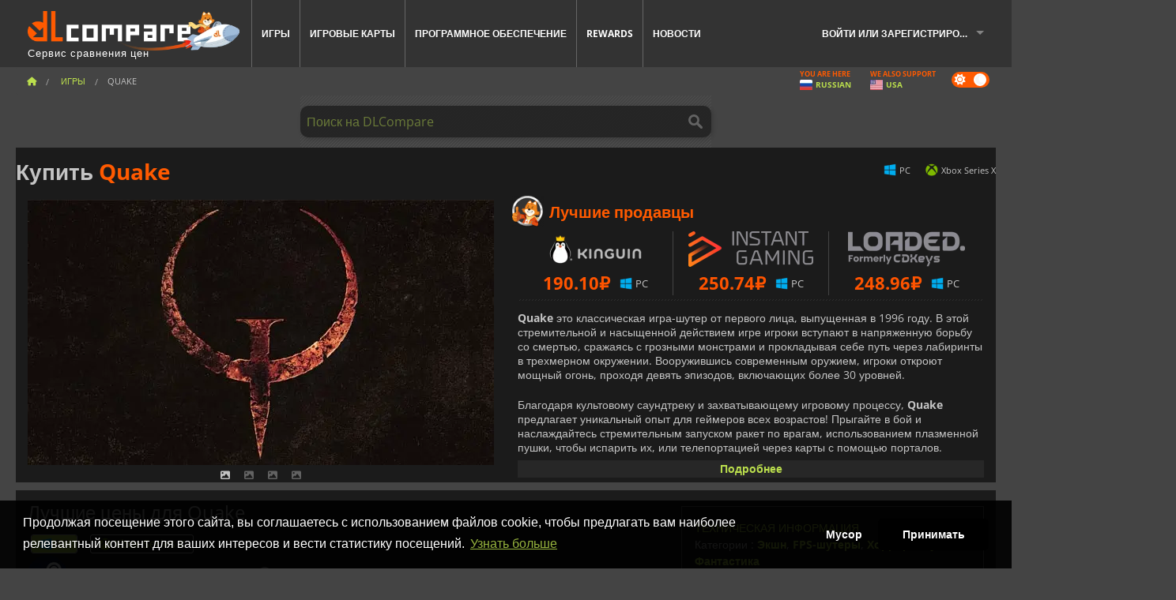

--- FILE ---
content_type: text/html; charset=UTF-8
request_url: https://www.dlcompare.ru/games/100000229/quake-key
body_size: 17283
content:
<!DOCTYPE html>
<html xmlns="http://www.w3.org/1999/xhtml" lang="ru" xml:lang="ru" prefix="fb: https://www.facebook.com/2008/fbml og: https://ogp.me/ns#">
    <head>
        <link rel="preconnect" href="https://cdn.dlcompare.com">

                                                <script>
        window.___gcfg = {lang: 'fr'};

        (function () {
            var po = document.createElement('script');
            po.type = 'text/javascript';
            po.async = true;
            po.src = "https://cdn.dlcompare.com/bundles/dlcomparemain/js/vendor/google_platform.js";
            var s = document.getElementsByTagName('script')[0];
            s.parentNode.insertBefore(po, s);
        })();

        (function (w, d, s, l, i) {
            w[l] = w[l] || [];
            w[l].push({'gtm.start': new Date().getTime(), event: 'gtm.js'});
            var f = d.getElementsByTagName(s)[0], j = d.createElement(s), dl = l != 'dataLayer' ? '&l=' + l : '';
            j.async = true;
            j.src = 'https://www.googletagmanager.com/gtm.js?id=' + i + dl;
            f.parentNode.insertBefore(j, f);
        })(window, document, 'script', 'dataLayer', 'GTM-TRSTQCD');
    </script>


                    
        <meta http-equiv="Content-Type" content="text/html; charset=UTF-8">
        <meta name="viewport" content="width=device-width, initial-scale=1.0" >

        <title>    Купить ключ Quake Steam PC Xbox
</title>

                <meta name="twitter:card" content="summary_large_image">
        <meta name="twitter:site" content="@dlcompare_ru">
        <meta name="twitter:title" content="Купить ключ Quake Steam PC Xbox">
        <meta property="og:type" content="website" >
                
    <meta name="description" content="Купите CD ключ для Quake. Сравните цены и найдите самую низкую!">
    <meta name="keywords" content="">
    <meta property="og:title" content="Купить ключ Quake Steam PC Xbox">
    <meta property="og:url" content="https://www.dlcompare.ru/games/100000229/quake-key">
    <meta property="og:site_name" content="DLCompare">
    <meta property="og:description" content="Сравнивайте цены на игру. Покупайте для Quake PC Xbox в розничной коробке или в виде CD-ключа. Активируйте Quake на официальной платформе, такой как Steam, Xbox Series X, GOG Galaxy. Quake самая дешевая цена">
    <meta property="og:image" content="https://cdn.dlcompare.com/game_tetiere/upload/gameimage/file/7867.jpeg.webp">
    <meta name="twitter:image" content="https://cdn.dlcompare.com/game_tetiere/upload/gameimage/file/7867.jpeg.webp">
    <meta name="twitter:description" content="Сравнивайте цены на игру. Покупайте для Quake PC Xbox в розничной коробке или в виде CD-ключа. Активируйте Quake на официальной платформе, такой как Steam, Xbox Series X, GOG Galaxy. Quake самая дешевая цена">
        <meta name="theme-color" content="#FF5A00">

        <link rel="apple-touch-icon" sizes="180x180" href="https://cdn.dlcompare.com/apple-touch-icon.png.webp">
        <link rel="icon" type="image/png" sizes="16x16" href="https://cdn.dlcompare.com/favicon-16x16.png.webp">
        <link rel="icon" type="image/png" sizes="32x32" href="https://cdn.dlcompare.com/favicon-32x32.png.webp">
        <link rel="mask-icon" color="#ff5a00" href="https://cdn.dlcompare.com/safari-pinned-tab.svg">
        <meta name="msapplication-TileColor" content="#333333">
        <link rel="manifest" href="https://cdn.dlcompare.com/manifest_ru.json">

            

        
                    <link rel="preload" href="https://cdn.dlcompare.com/sprites/upload/sprites/top-games-260125030509.css" as="style">
            <link rel="stylesheet" href="https://cdn.dlcompare.com/sprites/upload/sprites/top-games-260125030509.css">
        
            <link rel="canonical" href="https://www.dlcompare.ru/games/100000229/quake-key">

        
            <link rel="preload" href="https://cdn.dlcompare.com/sprites/upload/sprites/shop-icons-260108090525.css" as="style">
        <link rel="stylesheet" href="https://cdn.dlcompare.com/sprites/upload/sprites/shop-icons-260108090525.css">
    
            <link rel="preload" href="https://cdn.dlcompare.com/sprites/upload/sprites/platform-logos-260121130502.css" as="style">
        <link rel="stylesheet" href="https://cdn.dlcompare.com/sprites/upload/sprites/platform-logos-260121130502.css">
    
        <link rel="preload" href="https://cdn.dlcompare.com/build/fonts/open-sans-v35-latin-regular.2e11868c.woff2" as="font" type="font/woff2" crossorigin>
        <link rel="preload" href="https://cdn.dlcompare.com/build/fonts/open-sans-v35-latin-300.4e3b09cb.woff2" as="font" type="font/woff2" crossorigin>
        <link rel="preload" href="https://cdn.dlcompare.com/build/fonts/open-sans-v35-latin-300italic.b473483c.woff2" as="font" type="font/woff2" crossorigin>
        <link rel="preload" href="https://cdn.dlcompare.com/build/fonts/open-sans-v35-latin-700.50c16efb.woff2" as="font" type="font/woff2" crossorigin>
        <link rel="preload" href="https://cdn.dlcompare.com/build/fonts/open-sans-v35-latin-700italic.2a73bb36.woff2" as="font" type="font/woff2" crossorigin>
        <link rel="preload" href="https://cdn.dlcompare.com/bundles/dlcomparemain/js/vendor/foundation.min.js" as="script">
        <link rel="preload" href="https://cdn.dlcompare.com/bundles/dlcomparemain/js/vendor/modernizr.js" as="script">
        <script>
            window.urlLoadAsyncContents = 'L2FzeW5jLWNvbnRlbnRz';
            window.urlPriceModal = 'L3ByaWNlL2RldGFpbC9faWRf';
        </script>
                    <link rel="stylesheet" href="https://cdn.dlcompare.com/build/dlc-style.1f1b2cd6.css">
                    
    </head>

    <body class="border game-page">
        <div id="fb-root"></div>
                                    
                                    <noscript><iframe src="https://www.googletagmanager.com/ns.html?id=GTM-TRSTQCD" height="0" width="0" style="display:none;visibility:hidden"></iframe></noscript>
                                    
                
        <script>
            (function () {
                const parts = ("; " + document.cookie).split("; dlcompare_darkmode=");
                const darkMode = parts.length === 2 ? parts.pop().split(";").shift() : '';

                if (!darkMode || (darkMode === 'yes' && !document.body.classList.contains('bad'))) {
                    document.body.classList.add('darkmode');
                }
            })();
        </script>

            
            <div class="wrapper-extension hide-for-small hide-for-medium"></div>
        <div class="wrapper">
            <div class="row grey">
                <nav class="top-bar" data-topbar>
                    <ul class="title-area">
                        <li class="name">
                            <p>
                                <a class="topbar-logo" href="https://www.dlcompare.ru/" title="Сравните цены на CD-ключи и DLC. Покупайте игры для PC и игровых консолей по самой низкой цене (Steam, Origin, Battle.net, Epic Games Store, PSN, Xbox Live)">
                                    <img width="268" height="50" src="https://cdn.dlcompare.com/org/bundles/dlcomparemain/img/logo-dlcompare.png.webp" alt="dlcompare"><br >
                                    <span class="hide-for-small-only">Сервис сравнения цен</span>
                                </a>
                            </p>
                        </li>
                        <li class="toggle-topbar menu-icon"><a href="#" title="Меню"></a></li>
                    </ul>

                    <div class="section top-bar-section">
                        <ul class="left">
                            <li><a href="https://www.dlcompare.ru/games">Игры</a></li>
                            <li><a href="https://www.dlcompare.ru/catalog-cards">Игровые карты</a></li>
                            <li><a href="https://www.dlcompare.ru/software">Программное обеспечение</a></li>
                            <li class="new"><a href="https://www.dlcompare.ru/rewards">Rewards</a></li>
                                                        <li><a href="https://www.dlcompare.ru/nowosti-igry">Новости</a></li>
                        </ul>

                        <ul class="right">
                            <li id="login-section"
                                class="has-dropdown js-async-content"
                                data-block-name="login"
                                data-block-parameters="{&quot;type&quot;:&quot;game&quot;,&quot;id&quot;:100000229}"
                            >
                                <div class="login-loader-container">
                                    <i class="fas fa-sync fa-spin"></i>
                                </div>
                            </li>
                        </ul>
                    </div>
                </nav>
                <div class="top-nav-bar">
                                                                                    <ul class="breadcrumbs large-7 hide-for-small hide-for-medium left">
                                                                <li class="">
                                    <a href="https://www.dlcompare.ru/" title="Главная">
                                        <span><i class="fa-solid fa-house"></i></span>
                                    </a>
                                </li>
                            
            <li>
            <a href="https://www.dlcompare.ru/games" title="Игры">
                <span>Игры</span>
            </a>
        </li>
        <li class="current">Quake</li>
                        </ul>
                                        <div class="switches white large-5 medium-12 small-12 right">
                        <div id="darkmode-switch" class="switch round small">
                            <input id="darkmode-checkbox" type="checkbox" checked>
                            <label for="darkmode-checkbox">
                                <span class="darkmode-icon"><i class="fas fa-sun"></i> &nbsp; <i class="fas fa-moon"></i></span>
                                <span class="show-for-sr">Dark mode</span>
                            </label>
                        </div>
                        <div class="js-async-content" data-block-name="geoSite" data-block-parameters="{&quot;currentUrl&quot;:&quot;\/games\/100000229\/quake-key&quot;}"></div>
                    </div>
                </div>
            </div>
                        <div id="js-large-search-container" class="row hide-for-small hide-for-medium search-grid search-container">
                <div>
                    <form method="get" action="https://www.dlcompare.ru/search">
                        <label for="right-label-large" class="hide show-for-sr">Поиск на DLCompare</label>
                        <input name="q" class="search main-search-input" type="search" id="right-label-large" placeholder="Поиск на DLCompare">
                        <input type="submit" value="Поиск на DLCompare" class="hide show-for-sr" >
                    </form>
                </div>
            </div>
            <div class="row hide-for-large-up search-medium search-container">
                <div class="hide-for-small-only medium-2 columns">&nbsp;</div>
                <div class="small-12 medium-8 columns">
                    <form method="get" action="https://www.dlcompare.ru/search">
                        <label for="right-label" class="hide show-for-sr">Поиск на DLCompare</label>
                        <input name="q" class="search main-search-input" type="search" id="right-label" placeholder="Поиск на DLCompare">
                        <input type="submit" value="Поиск на DLCompare" class="hide show-for-sr" >
                    </form>
                </div>
                <div class="hide-for-small-only medium-2 columns">&nbsp;</div>
            </div>
            <div id="main-search-message" class="hide" data-tab-products="Продукция" data-tab-shops="Магазины" data-tab-news="Новости" data-more-msg="Посмотреть другие результаты" data-url="https://www.dlcompare.ru/search/autocomplete" data-min-length="3"></div>
            
<div class="white game-header-wrapper">
    <div class="game-header-title">
                <h1 title="Купить Quake" class="one-line-text-lg">
            Купить <span>Quake</span>
        </h1>
    </div>

    
    <div class="game-header-platforms">
        <ul class="platforms">
                        <li>
                <i class="platform-img pli pli-pc-16"></i>
                PC
            </li>
                        <li>
                <i class="platform-img pli pli-xbox-series-x-16"></i>
                Xbox Series X
            </li>
                    </ul>
    </div>
</div>

<div class="row white">
    <div class="large-6 columns">
        <div>
                            <div class="hide-for-medium-up" data-legacy-reveal-id="alert-price-modal">
                    <span class="track-price">
    <a href="#" data-legacy-reveal-id="alert-price-modal" title="Создать ценовое оповещение">
        <span class="text">Отслеживать цену</span>
        <i class="fa-solid fa-envelope"></i>
    </a>
</span>

                </div>
            
            <div class="product-carousel js-carousel " >
                                    
    
            <div class="item" data-fancybox="gallery" data-src="https://cdn.dlcompare.com/others_jpg/upload/gameimage/file/7867.jpeg.webp">
            <img width="590" height="336" src="https://cdn.dlcompare.com/game_tetiere/upload/gameimage/file/7867.jpeg.webp" alt="Quake">
        </div>
    
                    

                    
                                
                    
            <div class="item" data-fancybox="gallery" data-src="https://cdn.dlcompare.com/others_jpg/upload/gameimage/file/7868.jpeg.webp">
                <img width="590" height="336" loading="lazy" src="https://cdn.dlcompare.com/game_tetiere/upload/gameimage/file/7868.jpeg.webp" alt="Скриншот из игры Quake, демонстрирующий красного демона с открытыми руками, вид от первого лица.">
            </div>
                        
                    
            <div class="item" data-fancybox="gallery" data-src="https://cdn.dlcompare.com/others_jpg/upload/gameimage/file/7869.jpeg.webp">
                <img width="590" height="336" loading="lazy" src="https://cdn.dlcompare.com/game_tetiere/upload/gameimage/file/7869.jpeg.webp" alt="Скриншот игры Quake, шутера от первого лица. Перспектива игрока, коридор с каменными стенами и врагом.">
            </div>
                        
                    
            <div class="item" data-fancybox="gallery" data-src="https://cdn.dlcompare.com/others_jpg/upload/gameimage/file/7870.jpeg.webp">
                <img width="590" height="336" loading="lazy" src="https://cdn.dlcompare.com/game_tetiere/upload/gameimage/file/7870.jpeg.webp" alt="Скриншот из Quake, показывающий темную пещеру с лавой и большим, причудливым монстром.">
            </div>
            
                            </div>
        </div>
    </div>

    
    <div class="large-6 columns top-3-prices">
        <div class="top-marchand">
                            <p class="title">Лучшие продавцы
                    <i class="marchand-star dlc-approved" title="DLCompare лучший розничный продавец"></i>
                </p>

                <ul class="star-prices js-star-prices"></ul>
                <div class="separate separate-small"></div>
            
            
            <div class="desc-container"  data-button-label="Подробнее" data-product-name="Quake" >
                <div class="desc">
                                            <p><strong>Quake</strong> это классическая игра-шутер от первого лица, выпущенная в 1996 году. В этой стремительной и насыщенной действием игре игроки вступают в напряженную борьбу со смертью, сражаясь с грозными монстрами и прокладывая себе путь через лабиринты в трехмерном окружении. Вооружившись современным оружием, игроки откроют мощный огонь, проходя девять эпизодов, включающих более 30 уровней.</p>

<p>Благодаря культовому саундтреку и захватывающему игровому процессу, <strong>Quake</strong> предлагает уникальный опыт для геймеров всех возрастов! Прыгайте в бой и наслаждайтесь стремительным запуском ракет по врагам, использованием плазменной пушки, чтобы испарить их, или телепортацией через карты с помощью порталов. Сражайтесь со свирепыми чудовищами, такими как драконы, и враждебными киборгами, используя оружие, начиная от дробовиков и заканчивая ракетными установками.</p>

<p>Для еще большего погружения в игру проверьте свои навыки против других игроков в сетевых матчах смерти. Благодаря захватывающей графике, напряженным боевым действиям и классическому саундтреку, <strong>Quake</strong> остается вечной классикой, которая понравится как новичкам, так и ветеранам!</p>
                                    </div>

                                            </div>
        </div>
    </div>
</div>



<div class="row hide-for-small hide-for-medium keywords"></div>


<div class="row white pricelist ">
    <div class="small-12 medium-12 large-8 columns">
        
<div class="detail-left">
                    <h2 class="one-line-text-lg hide" title="Лучшие цены для Quake">Лучшие цены для Quake</h2>
    <div class="d-flex flex-center mt-30 mb-20">
        <i class="fa fa-spinner fa-2xl fa-spin fa-fw"></i>
    </div>
</div>
<div class="detail-bottom hide">
    
    
    <div id="comment">
        <h3>Комментарии к Quake</h3>
        <div id="comment-login-request" class="row" style="display: none">
    <div class="large-12 columns">
        <div data-alert class="alert-box info radius">
            Вы можете оставить комментарий или ответить на сообщение, <a href='#' data-legacy-reveal-id='login' data-reveal>войдя в систему</a> ниже
        </div>
    </div>
</div>
<div id="comment-box" class="small-12 medium-12 large-12 post-comment-container" style="display: none">
            <p class="post-nb answering">
            <a href="#" title="ответ"><img alt="ответ" src="https://cdn.dlcompare.com/bundles/dlcomparemain/img/icon-answer.png.webp"></a>
            <em>ответ на сообщение <strong class="user"></strong></em>
        </p>
        <form name="comment" method="post" action="/comment/game/100000229/save" id="comment-form">
    <div class="row">
        <div class="large-12 columns">
                    <label for="comment_comment" >
        
                    
                        <textarea     id="comment_comment" name="comment[comment]" required="required" maxlength="1000" placeholder="Ваш комментарий должен быть длиннее 50 символов. Пожалуйста, аргументируйте и будьте конкретны при написании комментария" class="comment-input"
></textarea>

        <small></small>
    </label>
    

        </div>
    </div>
                    <input type="hidden"     id="comment_reply_to" name="comment[reply_to]"
  >

    <div class="row">
        <div class="small-8 columns">
            <p class="post-nb">
                <span class="char-counter">1000</span> оставшиеся символы
            </p>
        </div>
        <div class="small-4 columns">
            <input class="button" type="submit" value="Отправить">
        </div>
    </div>
    </form>
</div>

    </div>

    <div class="comment-list-wrapper">
            


    </div>

    
    
            <div><span class="dummy-listing js-internal-serve" data-val="aHR0cHM6Ly93d3cuZGxjb21wYXJlLnJ1L3RlbGVwb3J0LzEyMTYvc2VydmU=">
                                <picture>
                                <img
                    loading="lazy"
                    decoding="async"
                    src="https://cdn.dlcompare.com/others_jpg/upload/teleport/image/dlcompare-web-extension-image-1216b52e.jpg.webp"
                    alt="DLCompare Web Extension"
                >
            </picture>
            
        </span>
        <div
        class="js-async-content"
        data-block-name="ad"
        data-block-parameters="{&quot;id&quot;:1216}"
    ></div></div>
    
    <div class="hide-for-small separate mt-20"></div>

    <div>
    <h4 class="title-3">Вам также может понравиться</h4>

    <div class="cross-selling mt-15" id="cross-selling">
        <div class="cross-selling-container">
                                                                <div class="cross-selling-item">
                        <a href="https://www.dlcompare.ru/games/100006181/cyberpunk-2077-key"
                           title="Сравните и купите Cyberpunk 2077"
                        >
                            <div class="cross-selling-price">
                                2072.45<span class="currency">&#8381;</span>
                            </div>
                                                            
                                <img width="212" height="121" loading="lazy"
                                     alt="Сравните и купите Cyberpunk 2077"
                                     src="https://cdn.dlcompare.com/game_cross/upload/gameimage/file/37703.jpeg.webp"
                                >
                                                        <span>Cyberpunk 2077</span>
                        </a>
                    </div>
                                                                                <div class="cross-selling-item">
                        <a href="https://www.dlcompare.ru/games/100014199/buy-warhammer-40-000-space-marine-2-cd-key"
                           title="Сравните и купите Warhammer 40,000 Space Marine 2"
                        >
                            <div class="cross-selling-price">
                                1639.58<span class="currency">&#8381;</span>
                            </div>
                                                            
                                <img width="212" height="121" loading="lazy"
                                     alt="Сравните и купите Warhammer 40,000 Space Marine 2"
                                     src="https://cdn.dlcompare.com/game_cross/upload/gameimage/file/warhammer-40-000-space-marine-2-file-898647396.jpg.webp"
                                >
                                                        <span>Warhammer 40k Space Marine 2</span>
                        </a>
                    </div>
                                                                                <div class="cross-selling-item">
                        <a href="https://www.dlcompare.ru/games/100014484/buy-final-fantasy-vii-remake-intergrade-steam-key"
                           title="Сравните и купите Final Fantasy VII Remake Intergrade"
                        >
                            <div class="cross-selling-price">
                                1507.61<span class="currency">&#8381;</span>
                            </div>
                                                            
                                <img width="212" height="121" loading="lazy"
                                     alt="Сравните и купите Final Fantasy VII Remake Intergrade"
                                     src="https://cdn.dlcompare.com/game_cross/upload/gameimage/file/final-fantasy-vii-remake-intergrade-file-915750009.jpeg.webp"
                                >
                                                        <span>Final Fantasy 7 Remake Intergrade</span>
                        </a>
                    </div>
                                                                                <div class="cross-selling-item">
                        <a href="https://www.dlcompare.ru/games/100015090/buy-cyberpunk-2077-phantom-liberty-cd-key"
                           title="Сравните и купите Cyberpunk 2077: Phantom Liberty"
                        >
                            <div class="cross-selling-price">
                                1956.28<span class="currency">&#8381;</span>
                            </div>
                                                            
                                <img width="212" height="121" loading="lazy"
                                     alt="Сравните и купите Cyberpunk 2077: Phantom Liberty"
                                     src="https://cdn.dlcompare.com/game_cross/upload/gameimage/file/cyberpunk-2077-phantom-liberty-file-95202bfa1.jpg.webp"
                                >
                                                        <span>Cyberpunk 2077 Phantom Liberty</span>
                        </a>
                    </div>
                                                                                <div class="cross-selling-item">
                        <a href="https://www.dlcompare.ru/games/100000138/no-mans-sky-key"
                           title="Сравните и купите No Man&#039;s Sky"
                        >
                            <div class="cross-selling-price">
                                626.00<span class="currency">&#8381;</span>
                            </div>
                                                            
                                <img width="212" height="121" loading="lazy"
                                     alt="Сравните и купите No Man&#039;s Sky"
                                     src="https://cdn.dlcompare.com/game_cross/upload/gameimage/file/no-man-s-sky-file-7417320f.jpg.webp"
                                >
                                                        <span>No Man&#039;s Sky</span>
                        </a>
                    </div>
                                                                                <div class="cross-selling-item">
                        <a href="https://www.dlcompare.ru/games/100006486/starfield-key"
                           title="Сравните и купите Starfield"
                        >
                            <div class="cross-selling-price">
                                2689.00<span class="currency">&#8381;</span>
                            </div>
                                                            
                                <img width="212" height="121" loading="lazy"
                                     alt="Сравните и купите Starfield"
                                     src="https://cdn.dlcompare.com/game_cross/upload/gameimage/file/starfield-file-39438179d.jpg.webp"
                                >
                                                        <span>Starfield</span>
                        </a>
                    </div>
                                                                                <div class="cross-selling-item">
                        <a href="https://www.dlcompare.ru/games/100012323/buy-total-war-warhammer-iii-steam-key"
                           title="Сравните и купите Total War: WARHAMMER III"
                        >
                            <div class="cross-selling-price">
                                712.96<span class="currency">&#8381;</span>
                            </div>
                                                            
                                <img width="212" height="121" loading="lazy"
                                     alt="Сравните и купите Total War: WARHAMMER III"
                                     src="https://cdn.dlcompare.com/game_cross/upload/gameimage/file/0c68-total_war:_warhammer_iii.jpeg.webp"
                                >
                                                        <span>Total War WARHAMMER 3</span>
                        </a>
                    </div>
                                                                                <div class="cross-selling-item">
                        <a href="https://www.dlcompare.ru/games/100014619/buy-lies-of-p-steam-key"
                           title="Сравните и купите Lies Of P"
                        >
                            <div class="cross-selling-price">
                                1438.51<span class="currency">&#8381;</span>
                            </div>
                                                            
                                <img width="212" height="121" loading="lazy"
                                     alt="Сравните и купите Lies Of P"
                                     src="https://cdn.dlcompare.com/game_cross/upload/gameimage/file/lies-of-p-file-9232770c1.jpg.webp"
                                >
                                                        <span>Lies Of P</span>
                        </a>
                    </div>
                                                                                <div class="cross-selling-item">
                        <a href="https://www.dlcompare.ru/games/100019278/buy-metal-gear-solid-delta-snake-eater-cd-key"
                           title="Сравните и купите METAL GEAR SOLID Δ: SNAKE EATER"
                        >
                            <div class="cross-selling-price">
                                2793.37<span class="currency">&#8381;</span>
                            </div>
                                                            
                                <img width="212" height="121" loading="lazy"
                                     alt="Сравните и купите METAL GEAR SOLID Δ: SNAKE EATER"
                                     src="https://cdn.dlcompare.com/game_cross/upload/gameimage/file/metal-gear-solid-delta-snake-eater-file-119581560e.jpg.webp"
                                >
                                                        <span>METAL GEAR SOLID DELTA SNAKE EATER</span>
                        </a>
                    </div>
                                                                                <div class="cross-selling-item">
                        <a href="https://www.dlcompare.ru/games/100032524/buy-borderlands-4-steam-key"
                           title="Сравните и купите Borderlands 4"
                        >
                            <div class="cross-selling-price">
                                3390.81<span class="currency">&#8381;</span>
                            </div>
                                                            
                                <img width="212" height="121" loading="lazy"
                                     alt="Сравните и купите Borderlands 4"
                                     src="https://cdn.dlcompare.com/game_cross/upload/gameimage/file/borderlands-4-tetiere-file-d6c42d8d.jpg.webp"
                                >
                                                        <span>Borderlands 4</span>
                        </a>
                    </div>
                                                                                <div class="cross-selling-item">
                        <a href="https://www.dlcompare.ru/games/100034231/buy-lost-soul-aside-steam-key"
                           title="Сравните и купите Lost Soul Aside"
                        >
                            <div class="cross-selling-price">
                                3116.86<span class="currency">&#8381;</span>
                            </div>
                                                            
                                <img width="212" height="121" loading="lazy"
                                     alt="Сравните и купите Lost Soul Aside"
                                     src="https://cdn.dlcompare.com/game_cross/upload/gameimage/file/lost-soul-aside-file-2048413a6b.jpg.webp"
                                >
                                                        <span>Lost Soul Aside</span>
                        </a>
                    </div>
                                                                                <div class="cross-selling-item">
                        <a href="https://www.dlcompare.ru/games/100034768/buy-battlefield-6-cd-key"
                           title="Сравните и купите Battlefield 6"
                        >
                            <div class="cross-selling-price">
                                3701.47<span class="currency">&#8381;</span>
                            </div>
                                                            
                                <img width="212" height="121" loading="lazy"
                                     alt="Сравните и купите Battlefield 6"
                                     src="https://cdn.dlcompare.com/game_cross/upload/gameimage/file/battlefield-6-file-207714a039.jpg.webp"
                                >
                                                        <span>Battlefield 6</span>
                        </a>
                    </div>
                                    </div>
    </div>
</div>

</div>

<div id="alert-price-modal" class="reveal-modal tiny modal" data-reveal data-reveal-ajax="/price-alert/game/100000229">
</div>
    </div>

    <div class="medium-12 large-4 columns dlc-top mt-20">
        <div class="details technical">
    <ul>
        <li class="p"><h3>Техническая информация</h3></li>
        <li>
    Категории
    :
            <a href="https://www.dlcompare.ru/games/category-action">Экшн</a>,            <a href="https://www.dlcompare.ru/games/category-fps">FPS-шутеры</a>,            <a href="https://www.dlcompare.ru/games/category-horror">Хоррор</a>,            <a href="https://www.dlcompare.ru/games/category-science-fiction">Научная Фантастика</a>    </li>
    <li>Издатель : Bethesda Softworks</li>
            <li>Разработчик : ID Software</li>
    
                                                                                                                <li>Режим(ы) : Solo, Multiplayer, Co-op</li>
    <li>Дата выхода : 3 августа 2007 г.</li>





                    <li><span class="details-heading">Системные требования</span></li>
            <li class="system-requirement-container">
                                                                                        
                                            <ul class="system-requirement">
                            <li class="system-requirement-label">Минимум</li>
                                                                                        <li>OS:
                                                                            <a href="https://www.dlcompare.ru/software/category-operating-system" title="Программное обеспечение">Window s 10  (64-bit)</a>
                                                                    </li>
                                                                                                                                                            <li>CPU : Core i5-3570 /  Ryzen 3 1300X</li>
                                                                                                                                                                                            <li>RAM : 8 GB</li>
                                                                                                                                                                                            <li>GPU : GeForce GTX 650 /   HD 7750</li>
                                                            
                            
                                                                                                <li>Хранение : 2 GB</li>
                                                                                                                </ul>
                                            <ul class="system-requirement">
                            <li class="system-requirement-label">Рекомендуется</li>
                                                                                                                                                                                        <li>CPU : Core i5-6600 /  Ryzen 5 1600</li>
                                                                                                                                                                                            <li>RAM : 8 GB</li>
                                                                                                                                                                                            <li>GPU : GeForce GTX 1070 / RX Vega 56</li>
                                                            
                            
                                                                                                <li>Хранение : 2 GB</li>
                                                                                                                </ul>
                                                </li>
        
                            <li>
                <span class="details-heading">Возрастной рейтинг</span>
            </li>
            <li class="mt-5">
                                    <img width="52"
                         height="64"
                         src="https://cdn.dlcompare.com/bundles/dlcomparemain/img/ratings/pegi/18.png.webp"
                         title="PEGI 18: Рейтинг Pan-European Game Information (PEGI) только для взрослых."
                         class="rating-badge"
                         alt="PEGI 18"
                         loading="lazy"
                    >
                
                                    <img width="43"
                         height="64"
                         src="https://cdn.dlcompare.com/bundles/dlcomparemain/img/ratings/esrb/T.png.webp"
                         title="T (Teen): Рейтинг Entertainment Software Rating Board (ESRB) для 13 лет и старше." class="rating-badge"
                         alt="ESRB T"
                         loading="lazy"
                    >
                
                                    <img width="52"
                         height="64"
                         src="https://cdn.dlcompare.com/bundles/dlcomparemain/img/ratings/cero/CERO_D.png.webp"
                         title="CERO D: Рейтинг Computer Entertainment Rating Organization (CERO) для 17 лет и старше."
                         class="rating-badge"
                         alt="CERO D"
                         loading="lazy"
                    >
                                                    <img width="64"
                         height="64"
                         src="https://cdn.dlcompare.com/bundles/dlcomparemain/img/ratings/acb/ACB_MA15.png.webp"
                         title="ACB MA 15+: Классификация Австралийского классификационного совета (ACB), которая юридически ограничена для лиц 15 лет и старше. Контент имеет сильное воздействие."
                         class="rating-badge"
                         alt="ACB MA15"
                         loading="lazy"
                    >
                                                    <img width="64"
                         height="64"
                         src="https://cdn.dlcompare.com/bundles/dlcomparemain/img/ratings/usk/USK_16.png.webp"
                         title="USK 16: Рейтинг Немецкого органа саморегулирования развлекательного программного обеспечения (USK) для возраста 16 лет и старше. Может содержать значительное насилие, военные темы или сильную лексику."
                         class="rating-badge"
                         alt="USK 16"
                         loading="lazy"
                    >
                            </li>
        
        
                                <li class="mt-5" title="Игра отлично работает на Steam Deck без дополнительной настройки.">
                Steam Deck: <i class="fa-regular fa-circle-check" style="color: #74BC53;"></i> Полностью совместима
            </li>
        
                    <li
                class="js-async-content"
                data-block-name="steamAchievements"
                data-block-parameters="{&quot;steamId&quot;:2310}"
            ></li>
            </ul>
</div>

<div
    class="note game-note js-async-content mt-20"
    data-block-name="vote"
    data-block-parameters="{&quot;type&quot;:&quot;game&quot;,&quot;id&quot;:100000229}"
>
    <div class="rating-loader-container">
        <i class="fas fa-sync fa-spin"></i>
    </div>
</div>


    <div class="dummy-side mt-20">
        <div class="dummy-container">
            <a href="https://www.dlcompare.ru/rewards"
       title="Rewards"
       class="event-poster rps-poster hidden right-zone">
                                                                        
                        <img class="event-thumb" loading="lazy" width="375" height="230" src="https://cdn.dlcompare.com/others_jpg/upload/rewardevent/sthumb/step-into-the-shadows-of-feudal-b6d79b6e-sthumb-2049b5b.jpg.webp" alt="Rewards">
    

            <div class="event-poster-text">
                <div class="text-holder">
                    <p style="text-align:center"><span style="font-size:28px"><span style="color:#ffffff"><strong>WIN UP TO&nbsp;</strong></span></span><span style="font-size:36px"><span style="color:#f1c40f"><strong>$50</strong></span></span><span style="font-size:28px"><span style="color:#ffffff"><strong>&nbsp;IN GIFT CARDS!</strong></span></span></p>
                    <div class="event-poster-cta" style="text-align:center">
                        <div class="button tiny"
                           style="background-color:#ffffff"
                        ><p style="text-align:center"><span style="color:#000000"><span style="font-size:24px"><strong>CLICK NOW</strong></span></span></p>
                        </div>
                    </div>
                </div>
            </div>
            </a>
        </div>
    </div>

    <div class="dummy-side mt-20">
        <div class="dummy-container">
                            
            <span class="dummy-listing js-internal-serve" data-val="aHR0cHM6Ly93d3cuZGxjb21wYXJlLnJ1L3RlbGVwb3J0LzEyMTUvc2VydmU=">
                                <picture>
                                <img
                    loading="lazy"
                    decoding="async"
                    src="https://cdn.dlcompare.com/others_jpg/upload/teleport/image/discord-invite-image-12152983.jpg.webp"
                    alt="Discord Invite"
                >
            </picture>
            
        </span>
        <div
        class="js-async-content"
        data-block-name="ad"
        data-block-parameters="{&quot;id&quot;:1215}"
    ></div>

        </div>
    </div>









    


    <div class="details mt-20">
        <ul class="review-list">
            <li class="p"><h3>РЕЙТИНГ</h3></li>
                            
                <li>
                    <a class="review-item"  rel="noreferrer nofollow" href="javascript:void(0)">
                        <span>Metacritic</span>
                        <span>94 / 100</span>
                    </a>
                </li>
                            
                <li>
                    <a class="review-item"  target="_blank"  rel="noreferrer nofollow" href="https://opencritic.com/game/11847/quake">
                        <span>Opencritic</span>
                        <span>87 / 100</span>
                    </a>
                </li>
            
                            <li>
                    <a class="review-item" target="_blank" rel="noreferrer nofollow" href="https://www.destructoid.com/reviews/review-quake-2021-remaster/amp/">
                        <span>Destructoid</span>
                        <span>9 / 10</span>
                    </a>
                </li>
            
                            
                <li>
                    <a class="review-item" target="_blank" rel="noreferrer nofollow" href="https://store.steampowered.com/app/2310#app_reviews_hash">
                        <span>Steam</span>
                        <span>6563 <i class="fas fa-thumbs-up"></i> / 281 <i class="fas fa-thumbs-down"></i></span>
                    </a>
                </li>
            
                    </ul>
    </div>




    <div class="news-side mt-20">
        <ul>
            <li class="p">
                                    <h3>Связанные новости</h3>
                            </li>
                            <li>
                    <a href="https://www.dlcompare.ru/nowosti-igry/vozmite-nestareyushchuyu-klassiku-s-poslednim-byo-bethesda-legends-bundle-ot-fanatical-63325">
                        <div>Возьмите нестареющую классику с последним BYO Bethesda Legends Bundle от Fanatical</div>
                        <span class="date" title="10 окт. 2025 г., 07:30">10.10.2025</span>
                    </a>
                </li>
                    </ul>
    </div>



        
        
                    <div class="mt-20">
            
    
    <ul class="dlc-top-list">
                                    <li class="p">Та же серия</li>
                    
                    <li>
                <a href="https://www.dlcompare.ru/games/100002648/quake-champions-key">
                                            <img src="https://cdn.dlcompare.com/game_widget/upload/gameimage/file/19991.jpeg.webp" alt="Quake Champions" loading="lazy">
                                        <div>
                        <div class="g-name">Quake Champions</div>
                        <div class="s-name">HRKGAME</div>
                    </div>
                </a>
                <span>67.05&#8381;</span>
            </li>
                    <li>
                <a href="https://www.dlcompare.ru/games/100031269/buy-quake-iii-arena-team-arena-cd-key">
                                            <img src="https://cdn.dlcompare.com/game_widget/upload/gameimage/file/quake-iii-arena-team-arena-file-2b5364e6.jpg.webp" alt="QUAKE III Arena + Team Arena" loading="lazy">
                                        <div>
                        <div class="g-name">QUAKE III Arena + Team Arena</div>
                        <div class="s-name">Game Boost</div>
                    </div>
                </a>
                <span>989.80&#8381;</span>
            </li>
                    <li>
                <a href="https://www.dlcompare.ru/games/598/quake-4-key">
                                            <img src="https://cdn.dlcompare.com/game_widget/upload/gameimage/file/quake-4-file-491109e.jpeg.webp" alt="Quake 4" loading="lazy">
                                        <div>
                        <div class="g-name">Quake 4</div>
                        <div class="s-name">GAMESEAL</div>
                    </div>
                </a>
                <span>246.39&#8381;</span>
            </li>
                    <li>
                <a href="https://www.dlcompare.ru/games/100000227/quake-2-key">
                                            <img src="https://cdn.dlcompare.com/game_widget/upload/gameimage/file/7855.jpeg.webp" alt="Quake 2" loading="lazy">
                                        <div>
                        <div class="g-name">Quake 2</div>
                        <div class="s-name">GAMESEAL</div>
                    </div>
                </a>
                <span>81.91&#8381;</span>
            </li>
                    <li>
                <a href="https://www.dlcompare.ru/games/100000228/quake-3-key">
                                            <img src="https://cdn.dlcompare.com/game_widget/upload/gameimage/file/7860.jpeg.webp" alt="Quake III Arena" loading="lazy">
                                        <div>
                        <div class="g-name">Quake III Arena</div>
                        <div class="s-name">LOADED</div>
                    </div>
                </a>
                <span>382.80&#8381;</span>
            </li>
            </ul>

        </div>
                <div class="mt-20">
            
    
    <ul class="dlc-top-list">
                                    <li class="p">Также опубликовано Bethesda Softworks</li>
                    
                    <li>
                <a href="https://www.dlcompare.ru/games/100036466/buy-heretic-hexen-steam-key">
                                            <img src="https://cdn.dlcompare.com/game_widget/upload/gameimage/file/heretic-hexen-pool-file-d592d934.jpg.webp" alt="Heretic + Hexen" loading="lazy">
                                        <div>
                        <div class="g-name">Heretic + Hexen</div>
                        <div class="s-name">HRKGAME</div>
                    </div>
                </a>
                <span>727.55&#8381;</span>
            </li>
                    <li>
                <a href="https://www.dlcompare.ru/games/100031465/buy-doom-the-dark-ages-steam-key">
                                            <i class="gt gt-100031465"></i>
                                        <div>
                        <div class="g-name">DOOM The Dark Ages</div>
                        <div class="s-name">Fanatical</div>
                    </div>
                </a>
                <span>2257.99&#8381;</span>
            </li>
                    <li>
                <a href="https://www.dlcompare.ru/games/100035175/buy-the-elder-scrolls-iv-oblivion-remastered-steam-key">
                                            <img src="https://cdn.dlcompare.com/game_widget/upload/gameimage/file/the-elder-scrolls-iv-oblivion-re-dafae9bb-file-209887e9a5.jpg.webp" alt="Elder Scrolls 4 Oblivion Remastered" loading="lazy">
                                        <div>
                        <div class="g-name">Elder Scrolls 4 Oblivion Remastered</div>
                        <div class="s-name">Kinguin</div>
                    </div>
                </a>
                <span>1891.45&#8381;</span>
            </li>
                    <li>
                <a href="https://www.dlcompare.ru/games/100027058/buy-indiana-jones-and-the-great-circle-steam-key">
                                            <img src="https://cdn.dlcompare.com/game_widget/upload/gameimage/file/indiana-jones-and-the-great-circ-ded707a9-file-ded70797.jpg.webp" alt="Indiana Jones and the Great Circle" loading="lazy">
                                        <div>
                        <div class="g-name">Indiana Jones and the Great Circle</div>
                        <div class="s-name">Zaka-zaka</div>
                    </div>
                </a>
                <span>3699.00&#8381;</span>
            </li>
                    <li>
                <a href="https://www.dlcompare.ru/games/100032759/buy-doom-doom-ii-cd-key">
                                            <img src="https://cdn.dlcompare.com/game_widget/upload/gameimage/file/doom-doom-ii-file-d6e443db.jpg.webp" alt="DOOM + DOOM II" loading="lazy">
                                        <div>
                        <div class="g-name">DOOM + DOOM II</div>
                        <div class="s-name">Fanatical</div>
                    </div>
                </a>
                <span>268.77&#8381;</span>
            </li>
                    <li>
                <a href="https://www.dlcompare.ru/games/100006486/starfield-key">
                                            <img src="https://cdn.dlcompare.com/game_widget/upload/gameimage/file/starfield-file-39437f542.jpg.webp" alt="Starfield" loading="lazy">
                                        <div>
                        <div class="g-name">Starfield</div>
                        <div class="s-name">Zaka-zaka</div>
                    </div>
                </a>
                <span>2689.00&#8381;</span>
            </li>
                    <li>
                <a href="https://www.dlcompare.ru/games/100014466/buy-redfall-steam-key">
                                            <img src="https://cdn.dlcompare.com/game_widget/upload/gameimage/file/redfall-file-91498f4b0.jpeg.webp" alt="Redfall" loading="lazy">
                                        <div>
                        <div class="g-name">Redfall</div>
                        <div class="s-name">Gamesplanet US</div>
                    </div>
                </a>
                <span>347.75&#8381;</span>
            </li>
                    <li>
                <a href="https://www.dlcompare.ru/games/100018919/buy-the-elder-scrolls-adventures-redguard-steam-key">
                                            <img src="https://cdn.dlcompare.com/game_widget/upload/gameimage/file/the-elder-scrolls-adventures-redguard-pool-file-a3189253.jpg.webp" alt="The Elder Scrolls Adventures Redguard" loading="lazy">
                                        <div>
                        <div class="g-name">The Elder Scrolls Adventures Redguard</div>
                        <div class="s-name">Kinguin</div>
                    </div>
                </a>
                <span>76.72&#8381;</span>
            </li>
                    <li>
                <a href="https://www.dlcompare.ru/games/100018920/buy-an-elder-scrolls-legend-battlespire-steam-key">
                                            <img src="https://cdn.dlcompare.com/game_widget/upload/gameimage/file/an-elder-scrolls-legend-battlespire-pool-file-b4b9a94f.jpg.webp" alt="An Elder Scrolls Legend Battlespire" loading="lazy">
                                        <div>
                        <div class="g-name">An Elder Scrolls Legend Battlespire</div>
                        <div class="s-name">Kinguin</div>
                    </div>
                </a>
                <span>105.91&#8381;</span>
            </li>
                    <li>
                <a href="https://www.dlcompare.ru/games/100007046/ghostwire-tokyo-key">
                                            <img src="https://cdn.dlcompare.com/game_widget/upload/gameimage/file/42960.jpeg.webp" alt="GhostWire Tokyo" loading="lazy">
                                        <div>
                        <div class="g-name">GhostWire Tokyo</div>
                        <div class="s-name">Game Boost</div>
                    </div>
                </a>
                <span>596.99&#8381;</span>
            </li>
            </ul>

        </div>
    
    
    
    <ul class="dlc-top-list">
                                    <li class="p">Самые популярные</li>
                    
                    <li>
                <a href="https://www.dlcompare.ru/games/100014027/buy-diplomacy-is-not-an-option-steam-key">
                                            <i class="gt gt-100014027"></i>
                                        <div>
                        <div class="g-name">Diplomacy is Not an Option</div>
                        <div class="s-name">Steam</div>
                    </div>
                </a>
                <span>269.00&#8381;</span>
            </li>
                    <li>
                <a href="https://www.dlcompare.ru/games/100035362/buy-arc-raiders-steam-key">
                                            <i class="gt gt-100035362"></i>
                                        <div>
                        <div class="g-name">ARC Raiders</div>
                        <div class="s-name">Game Boost</div>
                    </div>
                </a>
                <span>2135.64&#8381;</span>
            </li>
                    <li>
                <a href="https://www.dlcompare.ru/games/100035647/buy-call-of-duty-black-ops-7-steam-key">
                                            <i class="gt gt-100035647"></i>
                                        <div>
                        <div class="g-name">Call of Duty Black Ops 7</div>
                        <div class="s-name">HRKGAME</div>
                    </div>
                </a>
                <span>4278.34&#8381;</span>
            </li>
                    <li>
                <a href="https://www.dlcompare.ru/games/100034768/buy-battlefield-6-cd-key">
                                            <i class="gt gt-100034768"></i>
                                        <div>
                        <div class="g-name">Battlefield 6</div>
                        <div class="s-name">Game Boost</div>
                    </div>
                </a>
                <span>3701.47&#8381;</span>
            </li>
                    <li>
                <a href="https://www.dlcompare.ru/games/100036452/buy-football-manager-26-steam-key">
                                            <i class="gt gt-100036452"></i>
                                        <div>
                        <div class="g-name">Football Manager 26</div>
                        <div class="s-name">LOADED</div>
                    </div>
                </a>
                <span>2943.75&#8381;</span>
            </li>
                    <li>
                <a href="https://www.dlcompare.ru/games/100030654/buy-assassin-s-creed-shadows-cd-key">
                                            <i class="gt gt-100030654"></i>
                                        <div>
                        <div class="g-name">Assassin&#039;s Creed Shadows</div>
                        <div class="s-name">HRKGAME</div>
                    </div>
                </a>
                <span>2620.11&#8381;</span>
            </li>
                    <li>
                <a href="https://www.dlcompare.ru/games/100025618/buy-no-rest-for-the-wicked-steam-key">
                                            <i class="gt gt-100025618"></i>
                                        <div>
                        <div class="g-name">No Rest for the Wicked</div>
                        <div class="s-name">Steam</div>
                    </div>
                </a>
                <span>1020.00&#8381;</span>
            </li>
                    <li>
                <a href="https://www.dlcompare.ru/games/100013325/buy-black-myth-wukong-cd-key">
                                            <i class="gt gt-100013325"></i>
                                        <div>
                        <div class="g-name">Black Myth Wukong</div>
                        <div class="s-name">Steam</div>
                    </div>
                </a>
                <span>3599.00&#8381;</span>
            </li>
                    <li>
                <a href="https://www.dlcompare.ru/games/100037403/buy-quarantine-zone-the-last-check-steam-key">
                                            <i class="gt gt-100037403"></i>
                                        <div>
                        <div class="g-name">Quarantine Zone The Last Check</div>
                        <div class="s-name">Steam</div>
                    </div>
                </a>
                <span>639.00&#8381;</span>
            </li>
                    <li>
                <a href="https://www.dlcompare.ru/games/100034178/buy-split-fiction-steam-key">
                                            <i class="gt gt-100034178"></i>
                                        <div>
                        <div class="g-name">Split Fiction</div>
                        <div class="s-name">HRKGAME</div>
                    </div>
                </a>
                <span>2822.57&#8381;</span>
            </li>
            </ul>


    <div class="side mt-20">
        
    
    <ul class="dlc-top-list">
                                    <li class="p">Новые игры</li>
                    
                    <li>
                <a href="https://www.dlcompare.ru/games/100037440/buy-escape-from-ever-after-steam-key">
                                            <i class="gt gt-100037440"></i>
                                        <div>
                        <div class="g-name">Escape from Ever After</div>
                        <div class="s-name">Kinguin</div>
                    </div>
                </a>
                <span>680.95&#8381;</span>
            </li>
                    <li>
                <a href="https://www.dlcompare.ru/games/100037469/buy-bladesong-steam-key">
                                            <i class="gt gt-100037469"></i>
                                        <div>
                        <div class="g-name">Bladesong</div>
                        <div class="s-name">Zaka-zaka</div>
                    </div>
                </a>
                <span>599.00&#8381;</span>
            </li>
                    <li>
                <a href="https://www.dlcompare.ru/games/100031327/buy-fatal-fury-city-of-the-wolves-steam-key">
                                            <i class="gt gt-100031327"></i>
                                        <div>
                        <div class="g-name">Fatal Fury City of the Wolves</div>
                        <div class="s-name">Instant Gaming</div>
                    </div>
                </a>
                <span>1248.35&#8381;</span>
            </li>
                    <li>
                <a href="https://www.dlcompare.ru/games/100023261/buy-dwarves-glory-death-and-loot-steam-key">
                                            <i class="gt gt-100023261"></i>
                                        <div>
                        <div class="g-name">Dwarves Glory, Death and Loot</div>
                        <div class="s-name">Steam</div>
                    </div>
                </a>
                <span>357.00&#8381;</span>
            </li>
                    <li>
                <a href="https://www.dlcompare.ru/games/100037480/buy-dynasty-warriors-origins-visions-of-four-heroes-steam-key">
                                            <i class="gt gt-100037480"></i>
                                        <div>
                        <div class="g-name">DYNASTY WARRIORS ORIGINS Visions of Four Heroes</div>
                        <div class="s-name">Fanatical</div>
                    </div>
                </a>
                <span>2178.27&#8381;</span>
            </li>
                    <li>
                <a href="https://www.dlcompare.ru/games/100037475/buy-exotica-2-pet-shop-simulator-steam-key">
                                            <i class="gt gt-100037475"></i>
                                        <div>
                        <div class="g-name">Exotica 2 Pet Shop Simulator</div>
                        <div class="s-name">Kinguin</div>
                    </div>
                </a>
                <span>413.46&#8381;</span>
            </li>
            </ul>

    </div>

    <div class="side mt-20">
        
    
    <ul class="dlc-top-list">
                                    <li class="p">Скоро</li>
                    
                    <li>
                <a href="https://www.dlcompare.ru/games/100031334/buy-cairn-steam-key">
                                            <i class="gt gt-100031334"></i>
                                        <div>
                        <div class="g-name">Cairn</div>
                        <div class="s-name">G2A</div>
                    </div>
                </a>
                <span>1923.00&#8381;</span>
            </li>
                    <li>
                <a href="https://www.dlcompare.ru/games/100035604/buy-code-vein-ii-steam-key">
                                            <i class="gt gt-100035604"></i>
                                        <div>
                        <div class="g-name">CODE VEIN 2</div>
                        <div class="s-name">Gamesplanet US</div>
                    </div>
                </a>
                <span>4487.60&#8381;</span>
            </li>
                    <li>
                <a href="https://www.dlcompare.ru/games/100036698/buy-vampires-bloodlord-rising-steam-key">
                                            <i class="gt gt-100036698"></i>
                                        <div>
                        <div class="g-name">Vampires Bloodlord Rising</div>
                        <div class="s-name">Kinguin</div>
                    </div>
                </a>
                <span>1260.74&#8381;</span>
            </li>
                    <li>
                <a href="https://www.dlcompare.ru/games/100036734/buy-my-hero-academia-all-s-justice-steam-key">
                                            <i class="gt gt-100036734"></i>
                                        <div>
                        <div class="g-name">MY HERO ACADEMIA All’s Justice</div>
                        <div class="s-name">Gamesplanet US</div>
                    </div>
                </a>
                <span>3846.41&#8381;</span>
            </li>
            </ul>

    </div>

        <div class="news-side mt-20">
    <ul>
        <li class="p">Актуально сейчас</li>
                    <li><a href="https://www.dlcompare.ru/nowosti-igry/sleduyushchiy-preemnik-titanfall-predstavlyaem-highguard-70386"><div>Следующий преемник Titanfall: Представляем Highguard</div></a><div class="news-date-cat">
                        <span class="date" title="21 янв. 2026 г., 07:30">21.01.2026</span><a target="_blank" href="https://www.dlcompare.ru/nowosti-igry/-c" title="Gaming News"><span class="news-cat-title" style="background-color: #ff5a00">Gaming News</span></a></div></li>
                    <li><a href="https://www.dlcompare.ru/nowosti-igry/dynasty-warriors-origins-mozhet-stat-trilogiey-70383"><div>Dynasty Warriors: Origins может стать трилогией</div></a><div class="news-date-cat">
                        <span class="date" title="21 янв. 2026 г., 07:30">21.01.2026</span><a target="_blank" href="https://www.dlcompare.ru/nowosti-igry/-c" title="Gaming News"><span class="news-cat-title" style="background-color: #ff5a00">Gaming News</span></a></div></li>
                    <li><a href="https://www.dlcompare.ru/nowosti-igry/helldivers-2-predstavlyaet-stels-voynu-s-polkom-redacted-70381"><div>Helldivers 2 представляет стелс-войну с полком Redacted</div></a><div class="news-date-cat">
                        <span class="date" title="21 янв. 2026 г., 07:30">21.01.2026</span><a target="_blank" href="https://www.dlcompare.ru/nowosti-igry/-c" title="Gaming News"><span class="news-cat-title" style="background-color: #ff5a00">Gaming News</span></a></div></li>
                    <li><a href="https://www.dlcompare.ru/nowosti-igry/hytale-uluchshaet-mir-remeslo-i-fermerstvo-v-pervom-krupnom-obnovlenii-70289"><div>Hytale улучшает мир, ремесло и фермерство в первом крупном обновлении</div></a><div class="news-date-cat">
                        <span class="date" title="20 янв. 2026 г., 07:30">20.01.2026</span><a target="_blank" href="https://www.dlcompare.ru/nowosti-igry/-c" title="Gaming News"><span class="news-cat-title" style="background-color: #ff5a00">Gaming News</span></a></div></li>
                    <li><a href="https://www.dlcompare.ru/nowosti-igry/obnovlenie-proizvoditelnosti-ps5-pro-s-pomoshchyu-pssr-2-0-ozhidaetsya-do-konca-marta-70287"><div>Обновление производительности PS5 Pro с помощью PSSR 2.0 ожидается до конца марта</div></a><div class="news-date-cat">
                        <span class="date" title="20 янв. 2026 г., 07:30">20.01.2026</span><a target="_blank" href="https://www.dlcompare.ru/nowosti-igry/hardware-c" title="Hardware News"><span class="news-cat-title" style="background-color: #2676b9">Hardware News</span></a></div></li>
            </ul>
</div>

        <div class="news-side mt-20">
    <ul>
        <li class="p">Новости и хорошие предложения</li>
                    <li><a href="https://www.dlcompare.ru/nowosti-igry/team-ninja-predstavila-rasshirennye-kadry-igrovogo-processa-dlya-nioh-3-70611"><div>Team Ninja представила расширенные кадры игрового процесса для Nioh 3</div></a><div class="news-date-cat">
                        <span class="date" title="24 янв. 2026 г., 07:30">20 часов назад</span><a target="_blank" href="https://www.dlcompare.ru/nowosti-igry/-c" title="Gaming News"><span class="news-cat-title" style="background-color: #ff5a00">Gaming News</span></a></div></li>
                    <li><a href="https://www.dlcompare.ru/nowosti-igry/crimson-desert-gotova-k-relizu-posle-polucheniya-zolotogo-statusa-70507"><div>Crimson Desert готова к релизу после получения золотого статуса</div></a><div class="news-date-cat">
                        <span class="date" title="23 янв. 2026 г., 07:30">23.01.2026</span><a target="_blank" href="https://www.dlcompare.ru/nowosti-igry/-c" title="Gaming News"><span class="news-cat-title" style="background-color: #ff5a00">Gaming News</span></a></div></li>
                    <li><a href="https://www.dlcompare.ru/nowosti-igry/novye-izobrazheniya-stellar-blade-2-namekayut-na-razrushennyy-kitayskiy-peyzazh-70505"><div>Новые изображения Stellar Blade 2 намекают на разрушенный китайский пейзаж</div></a><div class="news-date-cat">
                        <span class="date" title="23 янв. 2026 г., 07:30">23.01.2026</span><a target="_blank" href="https://www.dlcompare.ru/nowosti-igry/-c" title="Gaming News"><span class="news-cat-title" style="background-color: #ff5a00">Gaming News</span></a></div></li>
                    <li><a href="https://www.dlcompare.ru/nowosti-igry/dynasty-warriors-origins-mozhet-stat-trilogiey-70383"><div>Dynasty Warriors: Origins может стать трилогией</div></a><div class="news-date-cat">
                        <span class="date" title="21 янв. 2026 г., 07:30">21.01.2026</span><a target="_blank" href="https://www.dlcompare.ru/nowosti-igry/-c" title="Gaming News"><span class="news-cat-title" style="background-color: #ff5a00">Gaming News</span></a></div></li>
                    <li><a href="https://www.dlcompare.ru/nowosti-igry/mio-memories-in-orbit-siyaet-svoim-iskusstvom-i-atmosferoy-70382"><div>MIO: Memories in Orbit сияет своим искусством и атмосферой</div></a><div class="news-date-cat">
                        <span class="date" title="21 янв. 2026 г., 07:30">21.01.2026</span><a target="_blank" href="https://www.dlcompare.ru/nowosti-igry/-c" title="Gaming News"><span class="news-cat-title" style="background-color: #ff5a00">Gaming News</span></a></div></li>
                    <li><a href="https://www.dlcompare.ru/nowosti-igry/sekonomte-po-krupnomu-na-yanvarskoy-rasprodazhe-2026-fanatical-so-skidkami-do-96-70378"><div>Сэкономьте по-крупному на январской распродаже 2026 Fanatical со скидками до 96%</div></a><div class="news-date-cat">
                        <span class="date" title="21 янв. 2026 г., 07:30">21.01.2026</span><span><span class="news-cat-title" style="background-color: #36ce9b">Hot Deals</span></span></div></li>
            </ul>
</div>

    </div>
</div>
        </div>

        
<div class="newsletter grey-2">
    <div class="row">
        <div class="medium-8 columns">
            <div class="title-5">Получайте лучшие предложения и скидки</div>
            <p>Подпишитесь на рассылку DLCompare</p>
        </div>

        <div class="medium-4 columns">
            <form id="newsletter-subscribe" class="mc-embedded-subscribe-form" data-url="https://www.dlcompare.ru/newsletter" name="mc-embedded-subscribe-form" method="post" action="//dlcompare.us6.list-manage.com/subscribe/post?u=e8362d35b6f6135ecee9fc53a&amp;id=9e485e8076">
                <div class="row collapse mt-10">
                    <div class="small-8 medium-8 columns">
                        <label for="mce-EMAIL" class="hide show-for-sr">E-mail</label>
                        <input type="email" name="EMAIL" id="mce-EMAIL" required placeholder="subscribe@example.com">
                    </div>
                    <div class="hide-left">
                        <label for="9e485e8076" class="show-for-sr">Не заполнять</label>
                        <input type="text" name="b_e8362d35b6f6135ecee9fc53a_9e485e8076" id="9e485e8076" value="">
                    </div>
                    <div class="small-4 medium-4 columns">
                        <input type="submit" name="subscribe" class="postfix small button bold-btn sharp expand" value="подписаться">
                    </div>
                </div>
            </form>
        </div>
    </div>
</div>


        
        <div class="footer-bottom grey-2">
            <div class="row">
                                    
<div class="large-8 medium-6 columns">
    <a class="footer-bottom-logo" href="https://www.dlcompare.ru/" title="DLcompare"></a>
    <ul class="footer-bottom-links">
                                                                    <li>
                                    <span class="footer-link" data-index="0" title="МАГАЗИНЫ">МАГАЗИНЫ</span>
                                </li>
                                                            <li>
                                    <span class="footer-link" data-index="1" title="ИГРОВАЯ ПЛАТФОРМА">ИГРОВАЯ ПЛАТФОРМА</span>
                                </li>
                                                            <li>
                                    <span class="footer-link" data-index="2" title="СВЯЗАТЬСЯ С НАМИ">СВЯЗАТЬСЯ С НАМИ</span>
                                </li>
                                                            <li>
                                    <span class="footer-link" data-index="3" title="FAQ">FAQ</span>
                                </li>
                                                            <li>
                                    <span class="footer-link" data-index="4" title="ПОЛИТИКА КОНФИДЕНЦИАЛЬНОСТИ">ПОЛИТИКА КОНФИДЕНЦИАЛЬНОСТИ</span>
                                </li>
                                                            <li>
                                    <span class="footer-link" data-index="5" title="КАРТА САЙТА">КАРТА САЙТА</span>
                                </li>
                            
                                        <li>
                <div class="country-selection">
                    <a href="#" title="Выберите страну" class="current-site dropdown-toggle langue" data-toggle="dropdown" data-dropdown="all-sites" data-options="ignore_repositioning">
                        <i class="fl fl-ru"></i>
                        <span>Russian</span>
                        <i class="fa fa-caret-down"></i>
                    </a>
                    <ul id="all-sites" class="dropdown-menu f-dropdown langue-dropdown" data-dropdown-content style="display: none">
                        
                        
                                                                                                                    <li>
                                    <a href="https://www.dlcompare.com/games/100000229/digital-quake-key-retail" class="site-switch">
                                        <i class="fl fl-us"></i>
                                        <span>USA (&#36;)</span>
                                    </a>
                                </li>
                                                                                                                                                <li>
                                    <a href="https://www.dlcompare.fr/jeux/100000229/acheter-quake" class="site-switch">
                                        <i class="fl fl-fr"></i>
                                        <span>France (&euro;)</span>
                                    </a>
                                </li>
                                                                                                                                                <li>
                                    <a href="https://www.dlcompare.de/spiele/100000229/quake-cd-key-kaufen" class="site-switch">
                                        <i class="fl fl-de"></i>
                                        <span>Germany (&euro;)</span>
                                    </a>
                                </li>
                                                                                                                                                <li>
                                    <a href="https://www.dlcompare.co.uk/games/100000229/digital-quake-key-retail" class="site-switch">
                                        <i class="fl fl-uk"></i>
                                        <span>United Kingdom (&pound;)</span>
                                    </a>
                                </li>
                                                                                                                                                <li>
                                    <a href="https://www.dlcompare.pt/jogos/100000229/comprar-quake" class="site-switch">
                                        <i class="fl fl-pt"></i>
                                        <span>Portugal (&euro;)</span>
                                    </a>
                                </li>
                                                                                                                                                <li>
                                    <a href="https://www.dlcompare.es/juegos/100000229/comprar-descargar-quake" class="site-switch">
                                        <i class="fl fl-es"></i>
                                        <span>Spain (&euro;)</span>
                                    </a>
                                </li>
                                                                                                                                                <li>
                                    <a href="https://www.dlcompare.it/giochi/100000229/acquista-quake-key" class="site-switch">
                                        <i class="fl fl-it"></i>
                                        <span>Italy (&euro;)</span>
                                    </a>
                                </li>
                                                                                                                                                                                                    <li>
                                    <a href="https://www.dlcompare.se/spel/100000229/quake-key" class="site-switch">
                                        <i class="fl fl-se"></i>
                                        <span>Sweden (kr.)</span>
                                    </a>
                                </li>
                                                                                                                                                <li>
                                    <a href="https://www.dlcompare.pl/gry/100000229/quake-key" class="site-switch">
                                        <i class="fl fl-pl"></i>
                                        <span>Poland (zł)</span>
                                    </a>
                                </li>
                                                                                                                                                <li>
                                    <a href="https://www.dlcompare.nl/games/100000229/koop-quake-key-retail" class="site-switch">
                                        <i class="fl fl-nl"></i>
                                        <span>Netherlands (&euro;)</span>
                                    </a>
                                </li>
                                                                                                                                                <li>
                                    <a href="https://www.dlcompare.vn/games/100000229/digital-quake" class="site-switch">
                                        <i class="fl fl-vn"></i>
                                        <span>Việt Nam (&#8363;)</span>
                                    </a>
                                </li>
                                                                                                                                                <li>
                                    <a href="https://www.dlcompare.in/games/100000229/digital-quake-key-retail" class="site-switch">
                                        <i class="fl fl-in"></i>
                                        <span>India (&#8377;)</span>
                                    </a>
                                </li>
                                                                        </ul>
                </div>
            </li>
        
                            </ul>
    <p class="copyright">© 2026 SAS DIGITAL SERVICES, Все права защищены.</p>
</div>
<div class="large-4 medium-6 columns">
    <ul class="footer-bottom-social">
                                                        <li class="social-item">
                    <a target="_blank" href="https://twitter.com/dlcompare_ru" title="dLcompare Twitter" rel="noreferrer">
                        <span class="fa-stack">
                          <i class="fa-solid fa-circle fa-stack-2x"></i>
                          <i class="fa-brands fa-x-twitter fa-stack-1x"></i>
                        </span>
                    </a>
                </li>
                                                <li class="social-item">
                    <a target="_blank" href="https://www.facebook.com/dlcompare" title="dLcompare Facebook" rel="noreferrer">
                        <span class="fa-stack">
                          <i class="fa-solid fa-circle fa-stack-2x"></i>
                          <i class="fa-brands fa-facebook-f fa-stack-1x"></i>
                        </span>
                    </a>
                </li>
                                                <li class="social-item">
                    <a target="_blank" href="https://vk.com/dlcompare" title="dLcompare VK" rel="noreferrer">
                        <span class="fa-stack">
                          <i class="fa-solid fa-circle fa-stack-2x"></i>
                          <i class="fa-brands fa-vk fa-stack-1x"></i>
                        </span>
                    </a>
                </li>
                                                <li class="social-item">
                    <a target="_blank" href="https://www.instagram.com/dlcompare.ru/" title="dLcompare Instagram" rel="noreferrer">
                        <span class="fa-stack">
                          <i class="fa-solid fa-circle fa-stack-2x"></i>
                          <i class="fa-brands fa-instagram fa-stack-1x"></i>
                        </span>
                    </a>
                </li>
                                                                    <li class="social-item">
                    <a target="_blank" href="https://www.youtube.com/channel/UCw9dcmzFBGvPXDGvrbsvP1w" title="dLcompare Youtube" rel="noreferrer">
                        <span class="fa-stack">
                          <i class="fa-solid fa-circle fa-stack-2x"></i>
                          <i class="fa-brands fa-youtube fa-stack-1x"></i>
                        </span>
                    </a>
                </li>
                                                                    <li class="social-item">
                    <a target="_blank" href="https://discord.gg/MunJjNVE3W" title="dLcompare Discord" rel="noreferrer">
                        <span class="fa-stack">
                          <i class="fa-solid fa-circle fa-stack-2x"></i>
                          <i class="fa-brands fa-discord fa-stack-1x"></i>
                        </span>
                    </a>
                </li>
                        </ul>
</div>
    <script>window.footerLinks = [{"url":"aHR0cHM6Ly93d3cuZGxjb21wYXJlLnJ1L3Nob3Bz","label":"\u041c\u0410\u0413\u0410\u0417\u0418\u041d\u042b"},{"url":"aHR0cHM6Ly93d3cuZGxjb21wYXJlLnJ1L2Rvd25sb2FkLXBsYXRmb3Jtcw==","label":"\u0418\u0413\u0420\u041e\u0412\u0410\u042f \u041f\u041b\u0410\u0422\u0424\u041e\u0420\u041c\u0410"},{"url":"aHR0cHM6Ly93d3cuZGxjb21wYXJlLnJ1L2NvbnRhY3Q=","label":"\u0421\u0412\u042f\u0417\u0410\u0422\u042c\u0421\u042f \u0421 \u041d\u0410\u041c\u0418"},{"url":"aHR0cHM6Ly93d3cuZGxjb21wYXJlLnJ1L2ZhcQ==","label":"FAQ"},{"url":"aHR0cHM6Ly93d3cuZGxjb21wYXJlLnJ1L2luZm9ybWF0aW9u","label":"\u041f\u041e\u041b\u0418\u0422\u0418\u041a\u0410 \u041a\u041e\u041d\u0424\u0418\u0414\u0415\u041d\u0426\u0418\u0410\u041b\u042c\u041d\u041e\u0421\u0422\u0418"},{"url":"aHR0cHM6Ly93d3cuZGxjb21wYXJlLnJ1L3NpdGVtYXA=","label":"\u041a\u0410\u0420\u0422\u0410 \u0421\u0410\u0419\u0422\u0410"}] </script>
                            </div>
        </div>

        <script src="https://cdn.dlcompare.com/build/dlc.ea5d3db7.js"></script>
        <script src="https://cdn.dlcompare.com/bundles/dlcomparemain/js/vendor/foundation.min.js"></script>
        <script src="https://cdn.dlcompare.com/bundles/dlcomparemain/js/vendor/modernizr.js"></script>

                                <script>$(document).ready(function () {window.cookieconsent.initialise({"palette":{"popup":{"background":"#000000e6","link":"#bbdf4d"},"button":{"background":"#000"}},"theme":"classic","type":"opt-in","content":{"policy":"\u0423\u043f\u0440\u0430\u0432\u043b\u0435\u043d\u0438\u0435 \u043a\u0443\u043a\u0438","message":"\u041f\u0440\u043e\u0434\u043e\u043b\u0436\u0430\u044f \u043f\u043e\u0441\u0435\u0449\u0435\u043d\u0438\u0435 \u044d\u0442\u043e\u0433\u043e \u0441\u0430\u0439\u0442\u0430, \u0432\u044b \u0441\u043e\u0433\u043b\u0430\u0448\u0430\u0435\u0442\u0435\u0441\u044c \u0441 \u0438\u0441\u043f\u043e\u043b\u044c\u0437\u043e\u0432\u0430\u043d\u0438\u0435\u043c \u0444\u0430\u0439\u043b\u043e\u0432 cookie, \u0447\u0442\u043e\u0431\u044b \u043f\u0440\u0435\u0434\u043b\u0430\u0433\u0430\u0442\u044c \u0432\u0430\u043c \u043d\u0430\u0438\u0431\u043e\u043b\u0435\u0435 \u0440\u0435\u043b\u0435\u0432\u0430\u043d\u0442\u043d\u044b\u0439 \u043a\u043e\u043d\u0442\u0435\u043d\u0442 \u0434\u043b\u044f \u0432\u0430\u0448\u0438\u0445 \u0438\u043d\u0442\u0435\u0440\u0435\u0441\u043e\u0432 \u0438 \u0432\u0435\u0441\u0442\u0438 \u0441\u0442\u0430\u0442\u0438\u0441\u0442\u0438\u043a\u0443 \u043f\u043e\u0441\u0435\u0449\u0435\u043d\u0438\u0439.","dismiss":"\u041f\u0440\u0438\u043d\u044f\u0442\u044c","deny":"\u041c\u0443\u0441\u043e\u0440","allow":"\u041f\u0440\u0438\u043d\u0438\u043c\u0430\u0442\u044c","link":"\u0423\u0437\u043d\u0430\u0442\u044c \u0431\u043e\u043b\u044c\u0448\u0435","href":"https:\/\/www.dlcompare.ru\/information"}});});</script>
        
            <script>
        const currencyPriceDataUrlTemplate = 'L3ByaWNlL2RhdGEvZ2FtZS8xMDAwMDAyMjkvcnVi';
        window.priceListData = false;
    </script>

    <script>
    $("document").ready(function () {
        new window.CommentSection({
            'charLimit': "1000",
            'minChar': "50",
            'minMsg': "Ваш комментарий должен состоять не менее чем из 50 символов!",
            'urlMsg': "Пожалуйста, не добавляйте ссылки в свои комментарии.",
            'translatePath': "L2FqYXgvdHJhbnNsYXRlLWNvbW1lbnQvX2lkXw=="
        });
    });
</script>


                

    <script src="https://cdn.dlcompare.com/bundles/dlcomparemain/js/vendor/jquery.fancybox.min.js" async></script>
    <link rel="stylesheet" href="https://cdn.dlcompare.com/bundles/dlcomparemain/css/jquery.fancybox.min.css">


            <script type="application/ld+json">[{"@context":"https://schema.org","@type":"Corporation","name":"dlcompare","url":"https://www.dlcompare.ru","logo":"https://cdn.dlcompare.com/bundles/dlcomparemain/img/logo-dlcompare.png.webp","sameAs":["https://www.facebook.com/dlcompare","https://twitter.com/dlcompare_ru"]},{"@context":"https://schema.org/","@type":"WebSite","name":"dlcompare","url":"https://www.dlcompare.ru","potentialAction":{"@type":"SearchAction","target":{"@type":"EntryPoint","urlTemplate":"https://www.dlcompare.ru/search?q={search_term_string}"},"query-input":"required name=search_term_string"}},{"@context":"https://schema.org","@type":"BreadcrumbList","itemListElement":[{"@type":"ListItem","position":1,"name":"\u0413\u043b\u0430\u0432\u043d\u0430\u044f","item":"https://www.dlcompare.ru/"},{"@type":"ListItem","position":2,"name":"\u0418\u0433\u0440\u044b","item":"https://www.dlcompare.ru/games"},{"@type":"ListItem","position":3,"name":"Quake"}]},{"@context":"https://schema.org/","@type":"Product","name":"Quake","image":"https://cdn.dlcompare.com/game_tetiere/upload/gameimage/file/7867.jpeg.webp","url":"https://www.dlcompare.ru/games/100000229/quake-key","sku":"100000229","description":"Quake \u044d\u0442\u043e \u043a\u043b\u0430\u0441\u0441\u0438\u0447\u0435\u0441\u043a\u0430\u044f \u0438\u0433\u0440\u0430-\u0448\u0443\u0442\u0435\u0440 \u043e\u0442 \u043f\u0435\u0440\u0432\u043e\u0433\u043e \u043b\u0438\u0446\u0430, \u0432\u044b\u043f\u0443\u0449\u0435\u043d\u043d\u0430\u044f \u0432 1996 \u0433\u043e\u0434\u0443. \u0412 \u044d\u0442\u043e\u0439 \u0441\u0442\u0440\u0435\u043c\u0438\u0442\u0435\u043b\u044c\u043d\u043e\u0439 \u0438 \u043d\u0430\u0441\u044b\u0449\u0435\u043d\u043d\u043e\u0439 \u0434\u0435\u0439\u0441\u0442\u0432\u0438\u0435\u043c \u0438\u0433\u0440\u0435 \u0438\u0433\u0440\u043e\u043a\u0438 \u0432\u0441\u0442\u0443\u043f\u0430\u044e\u0442 \u0432 \u043d\u0430\u043f\u0440\u044f\u0436\u0435\u043d\u043d\u0443\u044e \u0431\u043e\u0440\u044c\u0431\u0443 \u0441\u043e \u0441\u043c\u0435\u0440\u0442\u044c\u044e, \u0441\u0440\u0430\u0436\u0430\u044f\u0441\u044c \u0441 \u0433\u0440\u043e\u0437\u043d\u044b\u043c\u0438 \u043c\u043e\u043d\u0441\u0442\u0440\u0430\u043c\u0438 \u0438 \u043f\u0440\u043e\u043a\u043b\u0430\u0434\u044b\u0432\u0430\u044f \u0441\u0435\u0431\u0435 \u043f\u0443\u0442\u044c \u0447\u0435\u0440\u0435\u0437 \u043b\u0430\u0431\u0438\u0440\u0438\u043d\u0442\u044b \u0432 \u0442\u0440\u0435\u0445\u043c\u0435\u0440\u043d\u043e\u043c \u043e\u043a\u0440\u0443\u0436\u0435\u043d\u0438\u0438. \u0412\u043e\u043e\u0440\u0443\u0436\u0438\u0432\u0448\u0438\u0441\u044c \u0441\u043e\u0432\u0440\u0435\u043c\u0435\u043d\u043d\u044b\u043c \u043e\u0440\u0443\u0436\u0438\u0435\u043c, \u0438\u0433\u0440\u043e\u043a\u0438 \u043e\u0442\u043a\u0440\u043e\u044e\u0442 \u043c\u043e\u0449\u043d\u044b\u0439 \u043e\u0433\u043e\u043d\u044c, \u043f\u0440\u043e\u0445\u043e\u0434\u044f \u0434\u0435\u0432\u044f\u0442\u044c \u044d\u043f\u0438\u0437\u043e\u0434\u043e\u0432, \u0432\u043a\u043b\u044e\u0447\u0430\u044e\u0449\u0438\u0445 \u0431\u043e\u043b\u0435\u0435 30 \u0443\u0440\u043e\u0432\u043d\u0435\u0439.\r\n\r\n\u0411\u043b\u0430\u0433\u043e\u0434\u0430\u0440\u044f \u043a\u0443\u043b\u044c\u0442\u043e\u0432\u043e\u043c\u0443 \u0441\u0430\u0443\u043d\u0434\u0442\u0440\u0435\u043a\u0443 \u0438 \u0437\u0430\u0445\u0432\u0430\u0442\u044b\u0432\u0430\u044e\u0449\u0435\u043c\u0443 \u0438\u0433\u0440\u043e\u0432\u043e\u043c\u0443 \u043f\u0440\u043e\u0446\u0435\u0441\u0441\u0443, Quake \u043f\u0440\u0435\u0434\u043b\u0430\u0433\u0430\u0435\u0442 \u0443\u043d\u0438\u043a\u0430\u043b\u044c\u043d\u044b\u0439 \u043e\u043f\u044b\u0442 \u0434\u043b\u044f \u0433\u0435\u0439\u043c\u0435\u0440\u043e\u0432 \u0432\u0441\u0435\u0445 \u0432\u043e\u0437\u0440\u0430\u0441\u0442\u043e\u0432! \u041f\u0440\u044b\u0433\u0430\u0439\u0442\u0435 \u0432 \u0431\u043e\u0439 \u0438 \u043d\u0430\u0441\u043b\u0430\u0436\u0434\u0430\u0439\u0442\u0435\u0441\u044c \u0441\u0442\u0440\u0435\u043c\u0438\u0442\u0435\u043b\u044c\u043d\u044b\u043c \u0437\u0430\u043f\u0443\u0441\u043a\u043e\u043c \u0440\u0430\u043a\u0435\u0442 \u043f\u043e \u0432\u0440\u0430\u0433\u0430\u043c, \u0438\u0441\u043f\u043e\u043b\u044c\u0437\u043e\u0432\u0430\u043d\u0438\u0435\u043c \u043f\u043b\u0430\u0437\u043c\u0435\u043d\u043d\u043e\u0439 \u043f\u0443\u0448\u043a\u0438, \u0447\u0442\u043e\u0431\u044b \u0438\u0441\u043f\u0430\u0440\u0438\u0442\u044c \u0438\u0445, \u0438\u043b\u0438 \u0442\u0435\u043b\u0435\u043f\u043e\u0440\u0442\u0430\u0446\u0438\u0435\u0439 \u0447\u0435\u0440\u0435\u0437 \u043a\u0430\u0440\u0442\u044b \u0441 \u043f\u043e\u043c\u043e\u0449\u044c\u044e \u043f\u043e\u0440\u0442\u0430\u043b\u043e\u0432. \u0421\u0440\u0430\u0436\u0430\u0439\u0442\u0435\u0441\u044c \u0441\u043e \u0441\u0432\u0438\u0440\u0435\u043f\u044b\u043c\u0438 \u0447\u0443\u0434\u043e\u0432\u0438\u0449\u0430\u043c\u0438, \u0442\u0430\u043a\u0438\u043c\u0438 \u043a\u0430\u043a \u0434\u0440\u0430\u043a\u043e\u043d\u044b, \u0438 \u0432\u0440\u0430\u0436\u0434\u0435\u0431\u043d\u044b\u043c\u0438 \u043a\u0438\u0431\u043e\u0440\u0433\u0430\u043c\u0438, \u0438\u0441\u043f\u043e\u043b\u044c\u0437\u0443\u044f \u043e\u0440\u0443\u0436\u0438\u0435, \u043d\u0430\u0447\u0438\u043d\u0430\u044f \u043e\u0442 \u0434\u0440\u043e\u0431\u043e\u0432\u0438\u043a\u043e\u0432 \u0438 \u0437\u0430\u043a\u0430\u043d\u0447\u0438\u0432\u0430\u044f \u0440\u0430\u043a\u0435\u0442\u043d\u044b\u043c\u0438 \u0443\u0441\u0442\u0430\u043d\u043e\u0432\u043a\u0430\u043c\u0438.\r\n\r\n\u0414\u043b\u044f \u0435\u0449\u0435 \u0431\u043e\u043b\u044c\u0448\u0435\u0433\u043e \u043f\u043e\u0433\u0440\u0443\u0436\u0435\u043d\u0438\u044f \u0432 \u0438\u0433\u0440\u0443 \u043f\u0440\u043e\u0432\u0435\u0440\u044c\u0442\u0435 \u0441\u0432\u043e\u0438 \u043d\u0430\u0432\u044b\u043a\u0438 \u043f\u0440\u043e\u0442\u0438\u0432 \u0434\u0440\u0443\u0433\u0438\u0445 \u0438\u0433\u0440\u043e\u043a\u043e\u0432 \u0432 \u0441\u0435\u0442\u0435\u0432\u044b\u0445 \u043c\u0430\u0442\u0447\u0430\u0445 \u0441\u043c\u0435\u0440\u0442\u0438. \u0411\u043b\u0430\u0433\u043e\u0434\u0430\u0440\u044f \u0437\u0430\u0445\u0432\u0430\u0442\u044b\u0432\u0430\u044e\u0449\u0435\u0439 \u0433\u0440\u0430\u0444\u0438\u043a\u0435, \u043d\u0430\u043f\u0440\u044f\u0436\u0435\u043d\u043d\u044b\u043c \u0431\u043e\u0435\u0432\u044b\u043c \u0434\u0435\u0439\u0441\u0442\u0432\u0438\u044f\u043c \u0438 \u043a\u043b\u0430\u0441\u0441\u0438\u0447\u0435\u0441\u043a\u043e\u043c\u0443 \u0441\u0430\u0443\u043d\u0434\u0442\u0440\u0435\u043a\u0443, Quake \u043e\u0441\u0442\u0430\u0435\u0442\u0441\u044f \u0432\u0435\u0447\u043d\u043e\u0439 \u043a\u043b\u0430\u0441\u0441\u0438\u043a\u043e\u0439, \u043a\u043e\u0442\u043e\u0440\u0430\u044f \u043f\u043e\u043d\u0440\u0430\u0432\u0438\u0442\u0441\u044f \u043a\u0430\u043a \u043d\u043e\u0432\u0438\u0447\u043a\u0430\u043c, \u0442\u0430\u043a \u0438 \u0432\u0435\u0442\u0435\u0440\u0430\u043d\u0430\u043c!","aggregateRating":{"@type":"AggregateRating","worstRating":1,"bestRating":5,"ratingValue":5,"ratingCount":30},"offers":{"@type":"AggregateOffer","offerCount":18,"lowPrice":"190.10","highPrice":"2522.15","priceCurrency":"RUB","availability":"https://schema.org/InStock","seller":{"@type":"Organization","name":"Kinguin"}},"brand":{"@type":"Brand","name":"Bethesda Softworks"}}]</script>
    <script defer src="https://static.cloudflareinsights.com/beacon.min.js/vcd15cbe7772f49c399c6a5babf22c1241717689176015" integrity="sha512-ZpsOmlRQV6y907TI0dKBHq9Md29nnaEIPlkf84rnaERnq6zvWvPUqr2ft8M1aS28oN72PdrCzSjY4U6VaAw1EQ==" data-cf-beacon='{"version":"2024.11.0","token":"1f0a4afffe274887a87ba6a72916f4fc","r":1,"server_timing":{"name":{"cfCacheStatus":true,"cfEdge":true,"cfExtPri":true,"cfL4":true,"cfOrigin":true,"cfSpeedBrain":true},"location_startswith":null}}' crossorigin="anonymous"></script>
</body>
</html>


--- FILE ---
content_type: text/css
request_url: https://cdn.dlcompare.com/sprites/upload/sprites/top-games-260125030509.css
body_size: 742
content:
.gt-100031334{background:url(top-games-260125030509.jpg.webp) no-repeat 0 0;width:78px;height:38px}.gt-100035604{background:url(top-games-260125030509.jpg.webp) no-repeat -78px 0;width:78px;height:38px}.gt-100036698{background:url(top-games-260125030509.jpg.webp) no-repeat -156px 0;width:78px;height:38px}.gt-100036734{background:url(top-games-260125030509.jpg.webp) no-repeat -234px 0;width:78px;height:38px}.gt-100035556{background:url(top-games-260125030509.jpg.webp) no-repeat -312px 0;width:78px;height:38px}.gt-100036548{background:url(top-games-260125030509.jpg.webp) no-repeat -390px 0;width:78px;height:38px}.gt-100037393{background:url(top-games-260125030509.jpg.webp) no-repeat -468px 0;width:78px;height:38px}.gt-100036644{background:url(top-games-260125030509.jpg.webp) no-repeat -546px 0;width:78px;height:38px}.gt-100037113{background:url(top-games-260125030509.jpg.webp) no-repeat -624px 0;width:78px;height:38px}.gt-100032532{background:url(top-games-260125030509.jpg.webp) no-repeat -702px 0;width:78px;height:38px}.gt-100035628{background:url(top-games-260125030509.jpg.webp) no-repeat 0 -38px;width:78px;height:38px}.gt-100035278{background:url(top-games-260125030509.jpg.webp) no-repeat -78px -38px;width:78px;height:38px}.gt-100035607{background:url(top-games-260125030509.jpg.webp) no-repeat -156px -38px;width:78px;height:38px}.gt-100036553{background:url(top-games-260125030509.jpg.webp) no-repeat -234px -38px;width:78px;height:38px}.gt-100036157{background:url(top-games-260125030509.jpg.webp) no-repeat -312px -38px;width:78px;height:38px}.gt-100011725{background:url(top-games-260125030509.jpg.webp) no-repeat -390px -38px;width:78px;height:38px}.gt-100037385{background:url(top-games-260125030509.jpg.webp) no-repeat -468px -38px;width:78px;height:38px}.gt-100034179{background:url(top-games-260125030509.jpg.webp) no-repeat -546px -38px;width:78px;height:38px}.gt-100035693{background:url(top-games-260125030509.jpg.webp) no-repeat -624px -38px;width:78px;height:38px}.gt-100031383{background:url(top-games-260125030509.jpg.webp) no-repeat -702px -38px;width:78px;height:38px}.gt-100011511{background:url(top-games-260125030509.jpg.webp) no-repeat 0 -76px;width:78px;height:38px}.gt-100037293{background:url(top-games-260125030509.jpg.webp) no-repeat -78px -76px;width:78px;height:38px}.gt-100037440{background:url(top-games-260125030509.jpg.webp) no-repeat -156px -76px;width:78px;height:38px}.gt-100037469{background:url(top-games-260125030509.jpg.webp) no-repeat -234px -76px;width:78px;height:38px}.gt-100031327{background:url(top-games-260125030509.jpg.webp) no-repeat -312px -76px;width:78px;height:38px}.gt-100023261{background:url(top-games-260125030509.jpg.webp) no-repeat -390px -76px;width:78px;height:38px}.gt-100037480{background:url(top-games-260125030509.jpg.webp) no-repeat -468px -76px;width:78px;height:38px}.gt-100037475{background:url(top-games-260125030509.jpg.webp) no-repeat -546px -76px;width:78px;height:38px}.gt-100037466{background:url(top-games-260125030509.jpg.webp) no-repeat -624px -76px;width:78px;height:38px}.gt-100037458{background:url(top-games-260125030509.jpg.webp) no-repeat -702px -76px;width:78px;height:38px}.gt-100024716{background:url(top-games-260125030509.jpg.webp) no-repeat 0 -114px;width:78px;height:38px}.gt-100037405{background:url(top-games-260125030509.jpg.webp) no-repeat -78px -114px;width:78px;height:38px}.gt-100031776{background:url(top-games-260125030509.jpg.webp) no-repeat -156px -114px;width:78px;height:38px}.gt-100037476{background:url(top-games-260125030509.jpg.webp) no-repeat -234px -114px;width:78px;height:38px}.gt-100014027{background:url(top-games-260125030509.jpg.webp) no-repeat -312px -114px;width:78px;height:38px}.gt-100035362{background:url(top-games-260125030509.jpg.webp) no-repeat -390px -114px;width:78px;height:38px}.gt-100035647{background:url(top-games-260125030509.jpg.webp) no-repeat -468px -114px;width:78px;height:38px}.gt-100034768{background:url(top-games-260125030509.jpg.webp) no-repeat -546px -114px;width:78px;height:38px}.gt-100036452{background:url(top-games-260125030509.jpg.webp) no-repeat -624px -114px;width:78px;height:38px}.gt-100030654{background:url(top-games-260125030509.jpg.webp) no-repeat -702px -114px;width:78px;height:38px}.gt-100025618{background:url(top-games-260125030509.jpg.webp) no-repeat 0 -152px;width:78px;height:38px}.gt-100013325{background:url(top-games-260125030509.jpg.webp) no-repeat -78px -152px;width:78px;height:38px}.gt-100037403{background:url(top-games-260125030509.jpg.webp) no-repeat -156px -152px;width:78px;height:38px}.gt-100034178{background:url(top-games-260125030509.jpg.webp) no-repeat -234px -152px;width:78px;height:38px}.gt-100035936{background:url(top-games-260125030509.jpg.webp) no-repeat -312px -152px;width:78px;height:38px}.gt-100034940{background:url(top-games-260125030509.jpg.webp) no-repeat -390px -152px;width:78px;height:38px}.gt-100014199{background:url(top-games-260125030509.jpg.webp) no-repeat -468px -152px;width:78px;height:38px}.gt-100023390{background:url(top-games-260125030509.jpg.webp) no-repeat -546px -152px;width:78px;height:38px}.gt-100032529{background:url(top-games-260125030509.jpg.webp) no-repeat -624px -152px;width:78px;height:38px}.gt-100034856{background:url(top-games-260125030509.jpg.webp) no-repeat -702px -152px;width:78px;height:38px}.gt-100029916{background:url(top-games-260125030509.jpg.webp) no-repeat 0 -190px;width:78px;height:38px}.gt-100014191{background:url(top-games-260125030509.jpg.webp) no-repeat -78px -190px;width:78px;height:38px}.gt-100031843{background:url(top-games-260125030509.jpg.webp) no-repeat -156px -190px;width:78px;height:38px}.gt-100019270{background:url(top-games-260125030509.jpg.webp) no-repeat -234px -190px;width:78px;height:38px}.gt-100020033{background:url(top-games-260125030509.jpg.webp) no-repeat -312px -190px;width:78px;height:38px}.gt-100031516{background:url(top-games-260125030509.jpg.webp) no-repeat -390px -190px;width:78px;height:38px}.gt-100029700{background:url(top-games-260125030509.jpg.webp) no-repeat -468px -190px;width:78px;height:38px}.gt-100017212{background:url(top-games-260125030509.jpg.webp) no-repeat -546px -190px;width:78px;height:38px}.gt-100011743{background:url(top-games-260125030509.jpg.webp) no-repeat -624px -190px;width:78px;height:38px}.gt-100015090{background:url(top-games-260125030509.jpg.webp) no-repeat -702px -190px;width:78px;height:38px}.gt-100019146{background:url(top-games-260125030509.jpg.webp) no-repeat 0 -228px;width:78px;height:38px}.gt-100019120{background:url(top-games-260125030509.jpg.webp) no-repeat -78px -228px;width:78px;height:38px}.gt-100014225{background:url(top-games-260125030509.jpg.webp) no-repeat -156px -228px;width:78px;height:38px}.gt-100014368{background:url(top-games-260125030509.jpg.webp) no-repeat -234px -228px;width:78px;height:38px}.gt-100020337{background:url(top-games-260125030509.jpg.webp) no-repeat -312px -228px;width:78px;height:38px}.gt-100014130{background:url(top-games-260125030509.jpg.webp) no-repeat -390px -228px;width:78px;height:38px}.gt-100013669{background:url(top-games-260125030509.jpg.webp) no-repeat -468px -228px;width:78px;height:38px}.gt-100033462{background:url(top-games-260125030509.jpg.webp) no-repeat -546px -228px;width:78px;height:38px}.gt-100013667{background:url(top-games-260125030509.jpg.webp) no-repeat -624px -228px;width:78px;height:38px}.gt-100029120{background:url(top-games-260125030509.jpg.webp) no-repeat -702px -228px;width:78px;height:38px}.gt-100006440{background:url(top-games-260125030509.jpg.webp) no-repeat 0 -266px;width:78px;height:38px}.gt-100029107{background:url(top-games-260125030509.jpg.webp) no-repeat -78px -266px;width:78px;height:38px}.gt-100016177{background:url(top-games-260125030509.jpg.webp) no-repeat -156px -266px;width:78px;height:38px}.gt-100005894{background:url(top-games-260125030509.jpg.webp) no-repeat -234px -266px;width:78px;height:38px}.gt-100033463{background:url(top-games-260125030509.jpg.webp) no-repeat -312px -266px;width:78px;height:38px}.gt-100033246{background:url(top-games-260125030509.jpg.webp) no-repeat -390px -266px;width:78px;height:38px}.gt-216{background:url(top-games-260125030509.jpg.webp) no-repeat -468px -266px;width:78px;height:38px}.gt-506{background:url(top-games-260125030509.jpg.webp) no-repeat -546px -266px;width:78px;height:38px}.gt-100000138{background:url(top-games-260125030509.jpg.webp) no-repeat -624px -266px;width:78px;height:38px}.gt-100003700{background:url(top-games-260125030509.jpg.webp) no-repeat -702px -266px;width:78px;height:38px}.gt-100006181{background:url(top-games-260125030509.jpg.webp) no-repeat 0 -304px;width:78px;height:38px}.gt-100007032{background:url(top-games-260125030509.jpg.webp) no-repeat -78px -304px;width:78px;height:38px}.gt-100007044{background:url(top-games-260125030509.jpg.webp) no-repeat -156px -304px;width:78px;height:38px}.gt-100008020{background:url(top-games-260125030509.jpg.webp) no-repeat -234px -304px;width:78px;height:38px}.gt-100011234{background:url(top-games-260125030509.jpg.webp) no-repeat -312px -304px;width:78px;height:38px}.gt-100011625{background:url(top-games-260125030509.jpg.webp) no-repeat -390px -304px;width:78px;height:38px}.gt-100011749{background:url(top-games-260125030509.jpg.webp) no-repeat -468px -304px;width:78px;height:38px}.gt-100011803{background:url(top-games-260125030509.jpg.webp) no-repeat -546px -304px;width:78px;height:38px}.gt-100014411{background:url(top-games-260125030509.jpg.webp) no-repeat -624px -304px;width:78px;height:38px}.gt-100014418{background:url(top-games-260125030509.jpg.webp) no-repeat -702px -304px;width:78px;height:38px}.gt-100014425{background:url(top-games-260125030509.jpg.webp) no-repeat 0 -342px;width:78px;height:38px}.gt-100014690{background:url(top-games-260125030509.jpg.webp) no-repeat -78px -342px;width:78px;height:38px}.gt-100019278{background:url(top-games-260125030509.jpg.webp) no-repeat -156px -342px;width:78px;height:38px}.gt-100019283{background:url(top-games-260125030509.jpg.webp) no-repeat -234px -342px;width:78px;height:38px}.gt-100019821{background:url(top-games-260125030509.jpg.webp) no-repeat -312px -342px;width:78px;height:38px}.gt-100019934{background:url(top-games-260125030509.jpg.webp) no-repeat -390px -342px;width:78px;height:38px}.gt-100035008{background:url(top-games-260125030509.jpg.webp) no-repeat -468px -342px;width:78px;height:38px}.gt-100037326{background:url(top-games-260125030509.jpg.webp) no-repeat -546px -342px;width:78px;height:38px}.gt-100035284{background:url(top-games-260125030509.jpg.webp) no-repeat -624px -342px;width:78px;height:38px}.gt-100035798{background:url(top-games-260125030509.jpg.webp) no-repeat -702px -342px;width:78px;height:38px}.gt-100035906{background:url(top-games-260125030509.jpg.webp) no-repeat 0 -380px;width:78px;height:38px}.gt-100006087{background:url(top-games-260125030509.jpg.webp) no-repeat -78px -380px;width:78px;height:38px}.gt-100030948{background:url(top-games-260125030509.jpg.webp) no-repeat -156px -380px;width:78px;height:38px}.gt-100017044{background:url(top-games-260125030509.jpg.webp) no-repeat -234px -380px;width:78px;height:38px}.gt-800{background:url(top-games-260125030509.jpg.webp) no-repeat -312px -380px;width:78px;height:38px}.gt-100034579{background:url(top-games-260125030509.jpg.webp) no-repeat -390px -380px;width:78px;height:38px}.gt-100032036{background:url(top-games-260125030509.jpg.webp) no-repeat -468px -380px;width:78px;height:38px}.gt-100014145{background:url(top-games-260125030509.jpg.webp) no-repeat -546px -380px;width:78px;height:38px}.gt-100033197{background:url(top-games-260125030509.jpg.webp) no-repeat -624px -380px;width:78px;height:38px}.gt-100033367{background:url(top-games-260125030509.jpg.webp) no-repeat -702px -380px;width:78px;height:38px}.gt-100019864{background:url(top-games-260125030509.jpg.webp) no-repeat 0 -418px;width:78px;height:38px}.gt-100037208{background:url(top-games-260125030509.jpg.webp) no-repeat -78px -418px;width:78px;height:38px}.gt-100036161{background:url(top-games-260125030509.jpg.webp) no-repeat -156px -418px;width:78px;height:38px}.gt-100034948{background:url(top-games-260125030509.jpg.webp) no-repeat -234px -418px;width:78px;height:38px}.gt-100036805{background:url(top-games-260125030509.jpg.webp) no-repeat -312px -418px;width:78px;height:38px}.gt-100035290{background:url(top-games-260125030509.jpg.webp) no-repeat -390px -418px;width:78px;height:38px}.gt-100037187{background:url(top-games-260125030509.jpg.webp) no-repeat -468px -418px;width:78px;height:38px}.gt-100005965{background:url(top-games-260125030509.jpg.webp) no-repeat -546px -418px;width:78px;height:38px}.gt-100035336{background:url(top-games-260125030509.jpg.webp) no-repeat -624px -418px;width:78px;height:38px}.gt-100033210{background:url(top-games-260125030509.jpg.webp) no-repeat -702px -418px;width:78px;height:38px}.gt-100029312{background:url(top-games-260125030509.jpg.webp) no-repeat 0 -456px;width:78px;height:38px}.gt-100028358{background:url(top-games-260125030509.jpg.webp) no-repeat -78px -456px;width:78px;height:38px}.gt-100031772{background:url(top-games-260125030509.jpg.webp) no-repeat -156px -456px;width:78px;height:38px}.gt-100035005{background:url(top-games-260125030509.jpg.webp) no-repeat -234px -456px;width:78px;height:38px}.gt-100034545{background:url(top-games-260125030509.jpg.webp) no-repeat -312px -456px;width:78px;height:38px}.gt-100035006{background:url(top-games-260125030509.jpg.webp) no-repeat -390px -456px;width:78px;height:38px}.gt-100036163{background:url(top-games-260125030509.jpg.webp) no-repeat -468px -456px;width:78px;height:38px}.gt-100032785{background:url(top-games-260125030509.jpg.webp) no-repeat -546px -456px;width:78px;height:38px}.gt-100030928{background:url(top-games-260125030509.jpg.webp) no-repeat -624px -456px;width:78px;height:38px}.gt-100034176{background:url(top-games-260125030509.jpg.webp) no-repeat -702px -456px;width:78px;height:38px}.gt-100024965{background:url(top-games-260125030509.jpg.webp) no-repeat 0 -494px;width:78px;height:38px}.gt-100031084{background:url(top-games-260125030509.jpg.webp) no-repeat -78px -494px;width:78px;height:38px}.gt-100014541{background:url(top-games-260125030509.jpg.webp) no-repeat -156px -494px;width:78px;height:38px}.gt-100037262{background:url(top-games-260125030509.jpg.webp) no-repeat -234px -494px;width:78px;height:38px}.gt-100036504{background:url(top-games-260125030509.jpg.webp) no-repeat -312px -494px;width:78px;height:38px}.gt-100036994{background:url(top-games-260125030509.jpg.webp) no-repeat -390px -494px;width:78px;height:38px}.gt-100014442{background:url(top-games-260125030509.jpg.webp) no-repeat -468px -494px;width:78px;height:38px}.gt-100036319{background:url(top-games-260125030509.jpg.webp) no-repeat -546px -494px;width:78px;height:38px}.gt-100032524{background:url(top-games-260125030509.jpg.webp) no-repeat -624px -494px;width:78px;height:38px}.gt-100034181{background:url(top-games-260125030509.jpg.webp) no-repeat -702px -494px;width:78px;height:38px}.gt-100037300{background:url(top-games-260125030509.jpg.webp) no-repeat 0 -532px;width:78px;height:38px}.gt-100036336{background:url(top-games-260125030509.jpg.webp) no-repeat -78px -532px;width:78px;height:38px}.gt-100037245{background:url(top-games-260125030509.jpg.webp) no-repeat -156px -532px;width:78px;height:38px}.gt-100037071{background:url(top-games-260125030509.jpg.webp) no-repeat -234px -532px;width:78px;height:38px}.gt-100037175{background:url(top-games-260125030509.jpg.webp) no-repeat -312px -532px;width:78px;height:38px}.gt-100036546{background:url(top-games-260125030509.jpg.webp) no-repeat -390px -532px;width:78px;height:38px}.gt-100031465{background:url(top-games-260125030509.jpg.webp) no-repeat -468px -532px;width:78px;height:38px}.gt-100027594{background:url(top-games-260125030509.jpg.webp) no-repeat -546px -532px;width:78px;height:38px}.gt-100019936{background:url(top-games-260125030509.jpg.webp) no-repeat -624px -532px;width:78px;height:38px}.gt-100028043{background:url(top-games-260125030509.jpg.webp) no-repeat -702px -532px;width:78px;height:38px}.gt-100034167{background:url(top-games-260125030509.jpg.webp) no-repeat 0 -570px;width:78px;height:38px}.gt-100037252{background:url(top-games-260125030509.jpg.webp) no-repeat -78px -570px;width:78px;height:38px}.gt-100036978{background:url(top-games-260125030509.jpg.webp) no-repeat -156px -570px;width:78px;height:38px}